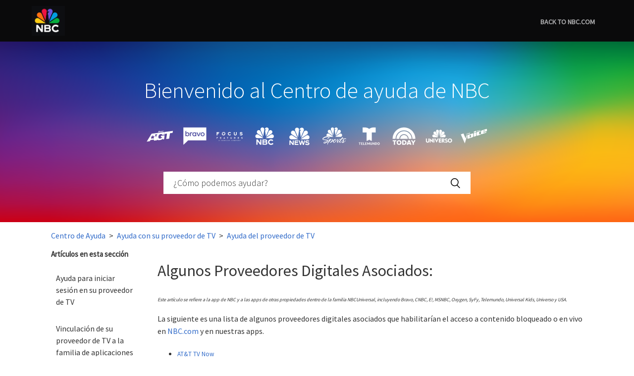

--- FILE ---
content_type: text/html; charset=utf-8
request_url: https://help.nbc.com/hc/es/articles/360043312373-Algunos-Proveedores-Digitales-Asociados
body_size: 7972
content:
<!DOCTYPE html>
<html dir="ltr" lang="es">
<head>
  <meta charset="utf-8" />
  <!-- v26823 -->


  <title>Algunos Proveedores Digitales Asociados: &ndash; Centro de Ayuda</title>

  <meta name="csrf-param" content="authenticity_token">
<meta name="csrf-token" content="">

  <meta name="description" content="Este artículo se refiere a la app de NBC y a las apps de otras propiedades dentro de la familia NBCUniversal, incluyendo Bravo, CNBC, E!,..." /><meta property="og:image" content="https://help.nbc.com/hc/theming_assets/01HZPHMFADSN1R42GRN42HXG5H" />
<meta property="og:type" content="website" />
<meta property="og:site_name" content="Centro de Ayuda" />
<meta property="og:title" content="Algunos Proveedores Digitales Asociados:" />
<meta property="og:description" content="Este artículo se refiere a la app de NBC y a las apps de otras propiedades dentro de la familia NBCUniversal, incluyendo Bravo, CNBC, E!, MSNBC, Oxygen, SyFy, Telemundo, Universal Kids, Universo y ..." />
<meta property="og:url" content="https://help.nbc.com/hc/es/articles/360043312373-Algunos-Proveedores-Digitales-Asociados" />
<link rel="canonical" href="https://help.nbc.com/hc/es/articles/360043312373-Algunos-Proveedores-Digitales-Asociados">
<link rel="alternate" hreflang="en-us" href="https://help.nbc.com/hc/en-us/articles/360043312373-Some-Digital-Provider-Partners">
<link rel="alternate" hreflang="es" href="https://help.nbc.com/hc/es/articles/360043312373-Algunos-Proveedores-Digitales-Asociados">
<link rel="alternate" hreflang="x-default" href="https://help.nbc.com/hc/en-us/articles/360043312373-Some-Digital-Provider-Partners">

  <link rel="stylesheet" href="//static.zdassets.com/hc/assets/application-f34d73e002337ab267a13449ad9d7955.css" media="all" id="stylesheet" />
    <!-- Entypo pictograms by Daniel Bruce — www.entypo.com -->
    <link rel="stylesheet" href="//static.zdassets.com/hc/assets/theming_v1_support-e05586b61178dcde2a13a3d323525a18.css" media="all" />
  <link rel="stylesheet" type="text/css" href="/hc/theming_assets/471004/193974/style.css?digest=35716946801175">

  <link rel="icon" type="image/x-icon" href="/hc/theming_assets/01HZPHMFDXVZEJ0P673YRJ7WHS">

    <script src="//static.zdassets.com/hc/assets/jquery-ed472032c65bb4295993684c673d706a.js"></script>
    

  <meta content="width=device-width, initial-scale=1.0, maximum-scale=1.0, user-scalable=0" name="viewport" />
<link rel="stylesheet" href="https://use.fontawesome.com/releases/v5.0.10/css/all.css" integrity="sha384-+d0P83n9kaQMCwj8F4RJB66tzIwOKmrdb46+porD/OvrJ+37WqIM7UoBtwHO6Nlg" crossorigin="anonymous">

<meta name="description" data-id="homepage" value="Browse the official NBC.com Help Center and get answers to FAQ, troubleshoot technical issues and learn more about accessing NBC content." />

<script>
 /**
  * Returns URL of image
  *
 **/

 var hc_url = window.location.origin || 'https://help.nbc.com';

 function getAssetURLById(id) {
   return window["assets" + id];
 }

 /**
  * sets the image url from assets id
  *
 **/
  function setIcon(id) {
   var icon = getAssetURLById(id);
    if ( icon != undefined ) {
     var blockIcon = $("."+ id + '-block-icon');
     var blockFontIcon = $("."+ id + '-block-font-icon');
     if ( icon.indexOf('fa-') > -1 ) {
       blockFontIcon.addClass('class');
       blockFontIcon.parent().removeClass('hide');
     } else {
       blockIcon.attr('src', icon);
       blockIcon.parent().removeClass('hide');
       blockIcon.removeClass('hide');
     }
   }
 }
</script>
<script src="/hc/theming_assets/01HZPHMCK7WAPAJ30Q8WEPJMNT"></script>
  <script type="text/javascript" src="/hc/theming_assets/471004/193974/script.js?digest=35716946801175"></script>
</head>
<body class="">
  
  
  

  <!-- OneTrust Cookies Consent Notice start for help.nbc.com -->
<script src=https://cdn.cookielaw.org/consent/ea571e64-7f5b-48d8-8d41-f96b1ddd4838/otSDKStub.js data-document-language="true" type="text/javascript" charset="UTF-8" data-domain-script="ea571e64-7f5b-48d8-8d41-f96b1ddd4838" integrity="sha384-YXwsxBnxb9i4yGP9vX2VY/VjwS8jOtA2iUBMva9A8+j/61v+cradbgrJaFaZ4x/5" crossorigin="anonymous"></script>
<script type="text/javascript">function OptanonWrapper() { }</script>
<!-- OneTrust Cookies Consent Notice end for help.nbc.com -->

<!-- OneTrust IAB US Privacy (USP) -->
<script src=https://cdn.cookielaw.org/opt-out/otCCPAiab.js type="text/javascript" charset="UTF-8" ccpa-opt-out-ids="USP" ccpa-opt-out-geo="US" ccpa-opt-out-lspa="false"></script>
<!-- OneTrust IAB US Privacy (USP) end -->
<header class="header-wrapper">
  <div class="header">
    <div class="logo">
      <a title="Inicio" href="/hc/es">
        <img src="/hc/theming_assets/01HZPHMFADSN1R42GRN42HXG5H" alt="NBC Help Center">
      </a>
    </div>
    <div class="nav-wrapper">
      <span class="icon-menu"></span>
      <nav class="user-nav" id="user-nav">
        
        <a href="https://www.nbc.com" title="NBC.com" class="back-to-nbc">
          <strong>Back to NBC.com</strong>
        </a>
        <a href="https://www.nbc.com" title="NBC.com" class="back-to-usa">
          <strong>Back to NBC.com</strong>
        </a>
        
        
      </nav>
    </div>
  </div>
</header>

<section class="section hero">
  <div class="hero-image">
    <div class="hero-title">
      Bienvenido al Centro de ayuda de NBC
    </div>
    <div class="hero-logos"></div>
    <div class="hero-inner">
      <form role="search" class="search search-full" data-search="" data-instant="true" autocomplete="off" action="/hc/es/search" accept-charset="UTF-8" method="get"><input type="hidden" name="utf8" value="&#x2713;" autocomplete="off" /><input type="search" name="query" id="query" placeholder="How can we help?" autocomplete="off" aria-label="How can we help?" /></form>
      <span id="search_placeholder_template" data-value="¿Cómo podemos ayudar?" style="display:none"></span>

      <script>
        var searchPlaceholder = $("span#search_placeholder_template").data('value');
        $('#query').attr('placeholder', searchPlaceholder);
      </script>
    </div>

    
  </div>
</section>

  <main role="main">
    <script type="application/ld+json">
  {
    "@context": "https://schema.org",
    "@type": "QAPage",
    "mainEntity": {
      "@type": "Question",
      "name": "Algunos Proveedores Digitales Asociados:",
      "answerCount": 1,
      "dateCreated": "2020-02-12 19:58:40 UTC",
      "author": {
        "@type": "Organization",
        "name": "NBC"
      },
      "acceptedAnswer": {
        "@type": "Answer",
        "text": "Este artículo se refiere a la app de NBC y a las apps de otras propiedades dentro de la familia NBCUniversal, incluyendo Bravo, CNBC, E!, MSNBC, Oxygen, SyFy, Telemundo, Universal Kids, Universo y USA.
La siguiente es una lista de algunos proveedores digitales asociados que habilitarían el acceso a contenido bloqueado o en vivo en NBC.com y en nuestras apps.


AT&amp;T TV Now
Fubo
Hulu Live
SlingTV (Consulte con Sling acerca de su ubicación)
YouTubeTV


 ",
        "dateCreated": "2020-02-12 19:58:40 UTC",
        "url": "https://help.nbc.com/hc/es/articles/360043312373-Algunos-Proveedores-Digitales-Asociados",
        "author": {
          "@type": "Organization",
          "name": "NBC"
        }
      }
    }
  }
</script>
<div class="container">
  <nav class="sub-nav">
    <ol class="breadcrumbs">
  
    <li title="Centro de Ayuda">
      
        <a href="/hc/es">Centro de Ayuda</a>
      
    </li>
  
    <li title="Ayuda con su proveedor de TV">
      
        <a href="/hc/es/categories/360003543534-Ayuda-con-su-proveedor-de-TV">Ayuda con su proveedor de TV</a>
      
    </li>
  
    <li title="Ayuda del proveedor de TV">
      
        <a href="/hc/es/sections/360008054034-Ayuda-del-proveedor-de-TV">Ayuda del proveedor de TV</a>
      
    </li>
  
</ol>

  </nav>

  <div class="article-container" id="article-container">
    
      <section class="article-sidebar">
        <section class="section-articles collapsible-sidebar">
          <h3 class="collapsible-sidebar-title sidenav-title">Artículos en esta sección</h3>
          <ul>
            
              <li>
                <a href="/hc/es/articles/360034015313-Ayuda-para-iniciar-sesi%C3%B3n-en-su-proveedor-de-TV" class="sidenav-item ">Ayuda para iniciar sesión en su proveedor de TV</a>
              </li>
            
              <li>
                <a href="/hc/es/articles/360016954293-Vinculaci%C3%B3n-de-su-proveedor-de-TV-a-la-familia-de-aplicaciones-NBC-y-NBCU" class="sidenav-item ">Vinculación de su proveedor de TV a la familia de aplicaciones NBC y NBCU</a>
              </li>
            
              <li>
                <a href="/hc/es/articles/360033854593-Proveedor-de-TV-vs-Proveedor-de-Internet" class="sidenav-item ">Proveedor de TV vs Proveedor de Internet</a>
              </li>
            
              <li>
                <a href="/hc/es/articles/360025445694--Est%C3%A1s-viendo-NBC-a-trav%C3%A9s-de-antena-por-aire-OTA-Tienes-un-problema" class="sidenav-item ">¿Estás viendo NBC a través de antena por aire (OTA)? ¿Tienes un problema?</a>
              </li>
            
              <li>
                <a href="/hc/es/articles/360043312373-Algunos-Proveedores-Digitales-Asociados" class="sidenav-item current-article">Algunos Proveedores Digitales Asociados:</a>
              </li>
            
              <li>
                <a href="/hc/es/articles/360035067873--Ha-iniciado-sesi%C3%B3n-autom%C3%A1ticamente-en-su-proveedor-de-TV-y-no-sabe-por-qu%C3%A9" class="sidenav-item ">¿Ha iniciado sesión automáticamente en su proveedor de TV y no sabe por qué?</a>
              </li>
            
          </ul>
          
        </section>
      </section>
    
    <article class="article">
      <header class="article-header follow_nowrap">
        <h1 title="Algunos Proveedores Digitales Asociados:" class="article-title">
          Algunos Proveedores Digitales Asociados:
          
        </h1>

        <div class="author-wrapper">
          
        </div>
      </header>

      <section class="article-info">
        <div class="article-content article-content-margin">
          <div class="article-body"><p><span class="wysiwyg-font-size-small"><em data-stringify-type="italic">Este artículo se refiere a la app de NBC y a las apps de otras propiedades dentro de la familia NBCUniversal, incluyendo Bravo, CNBC, E!, MSNBC, Oxygen, SyFy, Telemundo, Universal Kids, Universo y USA.</em></span></p>
<p>La siguiente es una lista de algunos proveedores digitales asociados que habilitarían el acceso a contenido bloqueado o en vivo en&nbsp;<a class="c-link" href="http://nbc.com/" target="_blank" rel="noopener noreferrer" data-sk="tooltip_parent" aria-describedby="sk-tooltip-3719">NBC.com</a>&nbsp;y en nuestras apps.</p>
<div class="article-body">
<ul>
<li><span class="wysiwyg-font-size-medium"><a href="https://www.atttvnow.com/" target="_self">AT&amp;T TV Now</a></span></li>
<li><span class="wysiwyg-font-size-medium"><a href="https://www.fubo.tv/" target="_self">Fubo</a></span></li>
<li><span class="wysiwyg-font-size-medium"><a href="https://www.hulu.com/live-tv" target="_self">Hulu Live</a></span></li>
<li><span class="wysiwyg-font-size-medium"><a href="https://www.sling.com/" target="_self">SlingTV</a>&nbsp;(<a href="https://help.sling.com/en/support/solutions/articles/46000000423-what-happened-to-nbc-video-on-demand-" target="_self">Consulte con Sling acerca de su ubicación</a>)</span></li>
<li><span class="wysiwyg-font-size-medium"><a href="https://tv.youtube.com/welcome/?utm_source=pm&amp;utm_medium=gs&amp;utm_campaign=1006175" target="_self">YouTubeTV</a></span></li>
</ul>
</div>
<div class="article-attachments">&nbsp;</div></div>

          <div class="article-attachments">
            <ul class="attachments">
              
            </ul>
            <!-- Tickets Form -->
        
          <section class="tickets-container">
            <h4>¿Tienes más preguntas?</h4>
            <a href="/hc/es/requests/new?ticket_form_id=360001366074">presentar una solicitud</a>
          </section>
        
          </div>
        </div>
      </section>

      <footer>
        <div class="article-footer">
          
          
          
        </div>

        <div class="article-return-to-top">
          <a href="#article-container">
            Regresar al inicio
            <span class="icon-arrow-up"></span>
          </a>
        </div>
      </footer>

      <section class="article-relatives">
        <div data-recent-articles></div>
        
  <section class="related-articles">
    
      <h3 class="related-articles-title">Artículos relacionados</h3>
    
    <ul>
      
        <li>
          <a href="/hc/es/related/click?data=[base64]" rel="nofollow">Proveedor de TV vs Proveedor de Internet</a>
        </li>
      
        <li>
          <a href="/hc/es/related/click?data=[base64]%3D--edd329ef8c6fc2332e2e1d48e5e4758feddcc6c2" rel="nofollow">Vinculación de su proveedor de TV a la familia de aplicaciones NBC y NBCU</a>
        </li>
      
        <li>
          <a href="/hc/es/related/click?data=[base64]%3D%3D--8127ade38f15cfe6fa8ddf0798af0021ea208c4a" rel="nofollow">¿Puedo pagar NBC Live si no tengo una suscripción a TV?</a>
        </li>
      
        <li>
          <a href="/hc/es/related/click?data=[base64]" rel="nofollow">Ayuda para iniciar sesión en su proveedor de TV</a>
        </li>
      
        <li>
          <a href="/hc/es/related/click?data=[base64]%3D--1e25083182a8a4e8f358712279286eec8c235a35" rel="nofollow">¿Cómo funcionan los créditos NBC?</a>
        </li>
      
    </ul>
  </section>


      </section>

      
    </article>
  </div>
</div>

  </main>

  <footer class="footer">

  
    <div class="footer-nav-links container">
      <div class="footer-links">
        <h3>NBC QUICK LINKS</h3>
        <ul>
          <li>
            <a href="https://www.nbc.com/apps" title="NBC App">
              NBC App
              <i class="fas fa-angle-double-right"></i>
            </a>
          </li>
          <li>
            <a href="https://www.nbc.com/exclusives/pages/casting" title="Casting">
              Casting
              <i class="fas fa-angle-double-right"></i>
            </a>
          </li>
          <li>
            <a href="https://www.nbc.com/global/pages/tv-ratings" title="Parental Guide & TV Ratings">
              Parental Guidelines and TV Ratings
              <i class="fas fa-angle-double-right"></i>
            </a>
          </li>
          <li>
            <a href="https://www.nbc.com/tickets/pages/tickets-and-nbc-studio-tour" title="Tickets and NBC Studio Tour">
              Tickets and NBC Studio Tour
              <i class="fas fa-angle-double-right"></i>
            </a>
          </li>
        </ul>
      </div>
      <div class="footer-links">
        <h3>RESOURCES</h3>
        <ul>
          <li>
            <a href="http://www.nbcuni.com/" title="Corporate Info">
              Corporate Info
              <i class="fas fa-angle-double-right"></i>
            </a>
          </li>
          <li>
            <a href="https://www.nbcuniversal.com/privacy/cookies#accordionheader2" title="Ad Choices">
              Ad Choices
              <i class="fas fa-angle-double-right"></i>
            </a>
          </li>
          <li>
            <a href="http://www.nbcunicareers.com/" title="Jobs">
              Jobs
              <i class="fas fa-angle-double-right"></i>
            </a>
          </li>
          <li>
            <a href="https://www.nbc.com/advertise" title="Advertise">
              Advertise
              <i class="fas fa-angle-double-right"></i>
            </a>
          </li>
          <li>
            <a href=" https://www.nbcinsiders.com/" title="Viewer Panel">
              Viewer Panel
              <i class="fas fa-angle-double-right"></i>
            </a>
          </li>
  
        </ul>
      </div>
    </div>
  

  <div class="footer-inner container">
    <div class="copyright copyright-wrapper">
      <p>
        Copyright &copy; <span id="year"></span> <a title="Inicio" href="/hc/es">Centro de Ayuda</a>, Inc.
      </p>

      
        <ul class="info-links">
          <li class="first-child">
            <a href="https://www.nbcuniversal.com/terms" title="Terms">
              Terms of Service
            </a>
          </li>
          <li>
            <a href="https://www.nbcuniversalprivacy.com/privacy-policies/privacy-latinamerica?intake=NBC_Entertainment" title="Nuevo Politica de Privacidad">Nuevo Politica de Privacidad</a>
          </li>
          <li>
            <img src=/hc/theming_assets/01J56QGMDBGRTWFAQBGRXQSJ35 />
            <button id="ot-sdk-btn" class="ot-sdk-show-settings">
            	No venda mi información personal
            </button>
          </li>
          <li>
            <a href="https://www.nbcuniversal.com/privacy-policy/aviso-de-california?intake=NBC_Entertainment" title="Aviso de California">Aviso de California</a>
          </li>
          <li>
            <a href="https://www.nbc.com/general/pages/vppa" title="Video Viewing Policy">
              Video Viewing Policy
            </a>
          </li>
           <li>
            <a href="https://www.nbc.com/closed-captioning" title="Closed Captioning">
              Closed Captioning
            </a>
          </li>
           <li class="last-child">
            <a href="https://www.nbc.com/general/pages/accessibility" title="Accessibility">
              Accessibility
            </a>
          </li>
        </ul>
      
    </div>

    <div class="footer-bottom">
      
        <div class="footer-language-selector">
          <div class="dropdown language-selector" aria-haspopup="true">
            <a class="dropdown-toggle">
              Español
            </a>
            <span class="dropdown-menu dropdown-menu-end" role="menu">
              
                <a href="/hc/change_language/en-us?return_to=%2Fhc%2Fen-us%2Farticles%2F360043312373-Some-Digital-Provider-Partners" dir="ltr" rel="nofollow" role="menuitem">
                  English (US)
                </a>
              
            </span>
          </div>
        </div>
      

      <div class="social-share-wrapper">
        <ul class="share">
          
          
          
          
          
          
          
          
        </ul>
      </div>
    </div>
  </div>
</footer>

<script>
  var newDate = new Date();
  var year = newDate.getFullYear();
  $('#year').html(year);
</script>
<script src="/hc/theming_assets/01HZPHMENG5GXHT8YZBJDCGWKH"></script>



  <!-- / -->

  
  <script src="//static.zdassets.com/hc/assets/es.e5347e6882159d583412.js"></script>
  <script src="https://nbcdigital.zendesk.com/auth/v2/host/without_iframe.js" data-brand-id="193974" data-return-to="https://help.nbc.com/hc/es/articles/360043312373-Algunos-Proveedores-Digitales-Asociados" data-theme="hc" data-locale="es" data-auth-origin="193974,true,true"></script>

  <script type="text/javascript">
  /*

    Greetings sourcecode lurker!

    This is for internal Zendesk and legacy usage,
    we don't support or guarantee any of these values
    so please don't build stuff on top of them.

  */

  HelpCenter = {};
  HelpCenter.account = {"subdomain":"nbcdigital","environment":"production","name":"NBC"};
  HelpCenter.user = {"identifier":"da39a3ee5e6b4b0d3255bfef95601890afd80709","email":null,"name":"","role":"anonymous","avatar_url":"https://assets.zendesk.com/hc/assets/default_avatar.png","is_admin":false,"organizations":[],"groups":[]};
  HelpCenter.internal = {"asset_url":"//static.zdassets.com/hc/assets/","web_widget_asset_composer_url":"https://static.zdassets.com/ekr/snippet.js","current_session":{"locale":"es","csrf_token":null,"shared_csrf_token":null},"usage_tracking":{"event":"article_viewed","data":"[base64]","url":"https://help.nbc.com/hc/activity"},"current_record_id":"360043312373","current_record_url":"/hc/es/articles/360043312373-Algunos-Proveedores-Digitales-Asociados","current_record_title":"Algunos Proveedores Digitales Asociados:","current_text_direction":"ltr","current_brand_id":193974,"current_brand_name":"NBC - External","current_brand_url":"https://nbcdigital.zendesk.com","current_brand_active":true,"current_path":"/hc/es/articles/360043312373-Algunos-Proveedores-Digitales-Asociados","show_autocomplete_breadcrumbs":true,"user_info_changing_enabled":false,"has_user_profiles_enabled":false,"has_end_user_attachments":true,"user_aliases_enabled":false,"has_anonymous_kb_voting":true,"has_multi_language_help_center":true,"show_at_mentions":false,"embeddables_config":{"embeddables_web_widget":false,"embeddables_help_center_auth_enabled":false,"embeddables_connect_ipms":false},"answer_bot_subdomain":"static","gather_plan_state":"subscribed","has_article_verification":true,"has_gather":true,"has_ckeditor":false,"has_community_enabled":false,"has_community_badges":true,"has_community_post_content_tagging":false,"has_gather_content_tags":true,"has_guide_content_tags":true,"has_user_segments":true,"has_answer_bot_web_form_enabled":true,"has_garden_modals":false,"theming_cookie_key":"hc-da39a3ee5e6b4b0d3255bfef95601890afd80709-2-preview","is_preview":false,"has_search_settings_in_plan":true,"theming_api_version":1,"theming_settings":{"brand_color":"rgba(248, 248, 248, 1)","brand_text_color":"rgba(49, 107, 201, 1)","text_color":"#333333","link_color":"rgba(49, 107, 201, 1)","background_color":"#FFFFFF","heading_font":"'Source Sans Pro', Helvetica, Arial, sans-serif","text_font":"'Source Sans Pro', Helvetica, Arial, sans-serif","logo":"/hc/theming_assets/01HZPHMFADSN1R42GRN42HXG5H","favicon":"/hc/theming_assets/01HZPHMFDXVZEJ0P673YRJ7WHS","header_banner_image":"/hc/theming_assets/01HZPHMFMF23EPZ7VZ66PA0E7F","header_logos_image":"/hc/theming_assets/01K7T6NNWQ775GQ7TK8C3FRVKB","mobile_header_logos_image":"/hc/theming_assets/01K7T6P3W08YHXFPR9A6M792Q8","header_welcome_message_title":"dc.welcome_header","homepage_background_image":"/hc/theming_assets/01HZPHMG5Q87N0XV6QN0ENNDDS","homepage_background_color":"rgb(50, 38, 65)","mobile_background_image":"/hc/theming_assets/01HZPHMGEZYD568RY0S94P3AP2","error_image":"/hc/theming_assets/01HZPHMGY6DJM34R003TRK718S","minimal_header":"989px","header_background_color":"rgba(10, 10, 11, 1)","header_text_color":"rgba(174, 174, 176, 1)","minimal_footer":"hide","footer_background_color":"rgba(18, 19, 24, 1)","footer_text_color":"rgba(174, 174, 176, 1)","welcome_message_visibility":"hide","welcome_message_title":"dc.title","welcome_message_title_dc":"dc.title","welcome_message_link_text":"","welcome_message_link_text_dc":"NONE","welcome_message_link_url":"#","search_placeholder_text":"dc.title","search_placeholder_text_dc":"dc.title","homepage_block_color":"rgba(255, 255, 255, 1)","category_block_visibility":"hide","custom_block_visibility":"hide","ticket_request_button":"show","ticket_request_form_id":"360001366074","first_block_visibility":"show","first_block_icon":"/hc/theming_assets/01HZPHMHB0FA3FY19KDEE5AHPB","first_block_font_icon":"NONE","first_block_title":"dc.title","first_block_title_dc":"dc.title","first_block_url":"/hc/en-us/categories/360001190653-Watching-NBC","first_block_category_id":"360001190653","first_block_description":"dc.title","first_block_description_dc":"dc.title","second_block_visibility":"show","second_block_icon":"/hc/theming_assets/01HZPHMHRDJ2DE3663QZ2CV08S","second_block_font_icon":"NONE","second_block_title":"dc.title","second_block_title_dc":"dc.title","second_block_url":"/hc/en-us/categories/360001388373-Troubleshooting","second_block_category_id":"360001388373","second_block_description":"dc.title","second_block_description_dc":"dc.title","third_block_visibility":"show","third_block_icon":"/hc/theming_assets/01HZPHMJ59476TFVNC44VHZM04","third_block_font_icon":"NONE","third_block_title":"dc.title","third_block_title_dc":"dc.title","third_block_url":"/hc/en-us/categories/360001382914-Get-More-NBC","third_block_category_id":"360001382914","third_block_description":"dc.title","third_block_description_dc":"dc.title","comment_block_visibility":"hide","sidebar_block_visibility":"show","meta_block_visibility":"hide","article_share_block_visibility":"hide","google_plus_link":"#","twitter_link":"#","facebook_link":"#","youtube_link":"#","linkedin_link":"#","pinterest_link":"#","instagram_link":"#","email":"#","homepage_meta_desc":"Browse the official NBC.com Help Center and get answers to FAQ, troubleshoot technical issues and learn more about accessing NBC content.","mparticle_tracking_status":"true","mparticle_page_tracking":"false","mparticle_event_tracking":"true","mparticle_app_key":"69dedba1e9714049b35bde9e2f9bf059","mparticle_app_keys":"/hc/theming_assets/01HZPHMJ92PXM6D1W6HAFRT8B7"},"has_pci_credit_card_custom_field":true,"help_center_restricted":false,"is_assuming_someone_else":false,"flash_messages":[],"user_photo_editing_enabled":true,"user_preferred_locale":"en-us","base_locale":"es","login_url":"/hc/es/signin?return_to=https%3A%2F%2Fhelp.nbc.com%2Fhc%2Fes%2Farticles%2F360043312373-Algunos-Proveedores-Digitales-Asociados","has_alternate_templates":true,"has_custom_statuses_enabled":false,"has_hc_generative_answers_setting_enabled":true,"has_generative_search_with_zgpt_enabled":false,"has_suggested_initial_questions_enabled":false,"has_guide_service_catalog":true,"has_service_catalog_search_poc":false,"has_service_catalog_itam":false,"has_csat_reverse_2_scale_in_mobile":false,"has_knowledge_navigation":false,"has_unified_navigation":false,"has_csat_bet365_branding":false,"version":"v26823","dev_mode":false};
</script>

  
  <script src="//static.zdassets.com/hc/assets/moment-3b62525bdab669b7b17d1a9d8b5d46b4.js"></script>
  <script src="//static.zdassets.com/hc/assets/hc_enduser-2a5c7d395cc5df83aeb04ab184a4dcef.js"></script>
  
  
</body>
</html>

--- FILE ---
content_type: text/css; charset=utf-8
request_url: https://help.nbc.com/hc/theming_assets/471004/193974/style.css?digest=35716946801175
body_size: 21428
content:
@charset "UTF-8";
/***** Base *****/

@import url('https://fonts.googleapis.com/css2?family=Source+Sans+Pro:wght@300;400&display=swap');

* {
  -webkit-box-sizing: border-box;
  box-sizing: border-box;
}

body {
  background-color: #FFFFFF;
  color: #333333;
  font-family: 'Source Sans Pro', Helvetica, Arial, sans-serif;
  font-size: 16px;
  font-weight: 400;
  line-height: 1.5;
  -webkit-font-smoothing: antialiased;
  -moz-font-smoothing: grayscale;
}

@media (min-width: 1024px) {
  body > main {min-height: 65vh;}
}

h1, h2, h3, h4, h5, h6 {
  font-family: 'Source Sans Pro', Helvetica, Arial, sans-serif;
  font-weight: 400;
  margin-top: 0;
}

h1 {font-size: 32px;}
h2 {font-size: 22px;}

h3 {
  font-size: 18px;
  font-weight: 600;
}

h4 {font-size: 16px;}

a {
  color: rgba(49, 107, 201, 1);
  text-decoration: none;
}

a:hover, a:active, a:focus {text-decoration: underline;}
input, textarea {
  color: #333333;
  font-size: 14px;
}

input {
  font-weight: 300;
  max-width: 100%;
  -webkit-box-sizing: border-box;
  box-sizing: border-box;
  outline: none;
  -webkit-transition: border .12s ease-in-out;
  transition: border .12s ease-in-out;
}

input[disabled] {background-color: #ddd;}
input:focus {border: 1px solid rgba(248, 248, 248, 1);}

select {
  -webkit-appearance: none;
  -moz-appearance: none;
  background: url(/hc/theming_assets/01HZPHMDSQGKQF58PW6CZFZRPD) no-repeat #fff;
  background-position: right 10px center;
  border: 1px solid #ddd;
  border-radius: 4px;
  padding: 8px 30px 8px 10px;
  outline: none;
  width: 100%;
  -webkit-border-radius: 4px;
  -moz-border-radius: 4px;
  -ms-border-radius: 4px;
  -o-border-radius: 4px;
}

select::-ms-expand {display: none;}
select:focus {border: 1px solid rgba(248, 248, 248, 1);}

textarea {
  border: 1px solid #ddd;
  border-radius: 2px;
  resize: vertical;
  width: 100%;
  outline: none;
  padding: 10px;
  -webkit-border-radius: 2px;
  -moz-border-radius: 2px;
  -ms-border-radius: 2px;
  -o-border-radius: 2px;
}

img, iframe {max-width: 100%;}
textarea:focus {border: 1px solid rgba(248, 248, 248, 1);}

.container {
  max-width: 1160px;
  margin: 0 auto;
  padding: 0 5%;
}

@media (min-width: 1160px) {
  .container {
    padding: 0;
    width: 90%;
  }
}

.container-divider {
  border-top: 1px solid #ddd;
  margin-bottom: 20px;
}

ul {
  list-style: none;
  margin: 0;
  padding: 0;
}

.error-page {
  margin: 0 auto;
  padding: 0 5%;
  text-align: center;
  margin-top: 40px;
}

.error-page .category-blocks-wrapper {
  clear: both;
  border-top: 1px dashed #cccccc;
  margin-top: 2%;
}

.blocks-item-description {
  display: block;
}

@media (min-width: 1160px) {
  .error-page {
    padding: 0;
    width: 90%;
  }
}

.two-blocks {
  display: inline-block;
  width: 100%;
}

.left-aligned {
  float: left;
  margin-right: 2%;
}

.right-aligned {
  float: right;
}

.hide {display: none;}
.error-page > img {margin-bottom: 20px;}
.dropdown-toggle::after {color: inherit;}

/***** Buttons *****/

.button, [role="button"], .recent-activity-controls>a {
  border: 1px solid #ebebeb;
  border-radius: 4px;
  color: #ebebeb;
  cursor: pointer;
  display: inline-block;
  font-size: 14px;
  font-weight: 500;
  line-height: 2.34;
  margin: 0;
  padding: 0 20px;
  text-align: center;
  -webkit-transition: background-color .12s ease-in-out, border-color .12s ease-in-out, color .15s ease-in-out;
  transition: background-color .12s ease-in-out, border-color .12s ease-in-out, color .15s ease-in-out;
  -webkit-user-select: none;
  -moz-user-select: none;
  -ms-user-select: none;
  user-select: none;
  white-space: nowrap;
  -webkit-touch-callout: none;
  -webkit-border-radius: 4px;
  -moz-border-radius: 4px;
  -ms-border-radius: 4px;
  -o-border-radius: 4px;
}

@media (min-width: 768px) {
  .recent-activity-controls > a, .button, [role="button"] {width: auto;}
}

.button::after, [role="button"]::after {color: #ebebeb;}
.button:hover::after, [role="button"]:hover::after {color: rgba(49, 107, 201, 1);}

.recent-activity-controls > a:hover, .button:hover, .button:active,
.button:focus, .button[aria-selected="true"], [role="button"]:hover,
[role="button"]:active, [role="button"]:focus, [role="button"][aria-selected="true"] {
  background-color: #ebebeb;
  color: rgba(49, 107, 201, 1);
  text-decoration: none;
}

.button[aria-selected="true"]:hover, .button[aria-selected="true"]:focus,
.button[aria-selected="true"]:active, [role="button"][aria-selected="true"]:hover,
[role="button"][aria-selected="true"]:focus, [role="button"][aria-selected="true"]:active {
  background-color: #c5c5c5;
  border-color: #c5c5c5;
}

.button[data-disabled], [role="button"][data-disabled] {cursor: default;}
.button-large, input[type="submit"] {
  background-color: #ebebeb;
  border: 0;
  border-radius: 4px;
  color: rgba(49, 107, 201, 1);
  font-size: 14px;
  font-weight: 500;
  line-height: 2.72;
  min-width: 190px;
  padding: 0 1.9286em;
  -webkit-border-radius: 4px;
  -moz-border-radius: 4px;
  -ms-border-radius: 4px;
  -o-border-radius: 4px;
}

@media (min-width: 768px) {
  .button-large, input[type="submit"] {width: auto;}
}

.button-large:hover, .button-large:active,
.button-large:focus, input[type="submit"]:hover,
input[type="submit"]:active, input[type="submit"]:focus {
  background-color: #c5c5c5;
}

.button-large[disabled], input[type="submit"][disabled] {background-color: #ddd;}
.button-secondary {
  color: #333333;
  border: 1px solid #ddd;
  background-color: transparent;
}

.button-secondary:hover, .button-secondary:focus, .button-secondary:active {
  color: #333333;
  border: 1px solid #ddd;
  background-color: #f7f7f7;
}

/***** Tables *****/

.table {
  width: 100%;
  table-layout: fixed;
}

@media (min-width: 768px) {
  .table {table-layout: auto;}
}

.table th, .table th a {
  color: #333333;
  font-size: 13px;
  text-align: left;
}

[dir="rtl"] .table th, [dir="rtl"] .table th a {text-align: right;}
.table tr {
  border-bottom: 1px solid #ddd;
  display: -webkit-box;
  display: -ms-flexbox;
  display: flex;
  padding: 20px 0;
  -webkit-box-align: center;
  -ms-flex-align: center;
  align-items: center;
  -webkit-box-pack: justify;
  -ms-flex-pack: justify;
  justify-content: space-between;
}

@media (min-width: 768px) {
  .table tr {display: table-row;}
}

.table td {display: block;}

@media (min-width: 768px) {
  .table td {display: table-cell;}
}

@media (min-width: 1024px) {
  .table td, .table th {padding: 20px 30px;}
}

@media (min-width: 768px) {
  .table td, .table th {
    padding: 10px 20px;
    height: 60px;
  }
}

/***** Forms *****/

.form {
  border: solid 1px #ddd;
  border-radius: 4px;
  /* max-width: 650px; */
  padding: 20px 25px;
  -webkit-border-radius: 4px;
  -moz-border-radius: 4px;
  -ms-border-radius: 4px;
  -o-border-radius: 4px;
}

.form-field ~ .form-field {margin-top: 25px;}
.form-field label {
  display: block;
  margin-bottom: 5px;
}

.form-field input {
  border: 1px solid #ddd;
  border-radius: 4px;
  padding: 10px;
  width: 100%;
  -webkit-border-radius: 4px;
  -moz-border-radius: 4px;
  -ms-border-radius: 4px;
  -o-border-radius: 4px;
}

.form-field input:focus {border: 1px solid rgba(248, 248, 248, 1);}
.form-field input[type="text"] {
  border: 1px solid #ddd;
  border-radius: 4px;
  -webkit-border-radius: 4px;
  -moz-border-radius: 4px;
  -ms-border-radius: 4px;
  -o-border-radius: 4px;
}

.form-field input[type="checkbox"] {width: auto;}
.form-field input[type="text"]:focus {border: 1px solid rgba(248, 248, 248, 1);}

.form-field .nesty-input {
  border-radius: 4px;
  height: 40px;
  line-height: 40px;
  outline: none;
  vertical-align: middle;
  -webkit-border-radius: 4px;
  -moz-border-radius: 4px;
  -ms-border-radius: 4px;
  -o-border-radius: 4px;
}

.form-field .nesty-input:focus {
  border: 1px solid rgba(248, 248, 248, 1);
  text-decoration: none;
}

.form-field textarea {vertical-align: middle;}
.form-field input[type="checkbox"] + label {margin: 0 0 0 10px;}

.form-field.required > label::after {
  content: "*";
  color: #f00;
  margin-left: 2px;
}

.form-field p {
  font-size: 12px;
  margin: 5px 0;
}

[data-loading="true"] input, [data-loading="true"] textarea {
  background: transparent url("/hc/assets/loader.gif") 99% 50% no-repeat;
  background-size: 16px 16px;
}

.form footer {padding-top: 30px;}
.form footer a {
  color: #333333;
  cursor: pointer;
  margin-right: 15px;
}

.form .suggestion-list {font-size: 13px;}
.form .suggestion-list label {
  border-bottom: 1px solid #ddd;
  display: block;
  padding: 5px 10px;
}

.form .suggestion-list {padding: 5px 0;}
.form .suggestion-list li {padding: 5px 10px 5px;}
.form .suggestion-list li a:visited {color: #1d3f77;}

.form .searchbox {
  border: solid 1px #ddd;
  margin-top: 30px;
}

/***** Header *****/

.header-wrapper {background-color: rgba(10, 10, 11, 1);}
.header {
  max-width: 1160px;
  margin: 0 auto;
  padding: 0 5%;
  position: relative;
  -webkit-box-align: center;
  -ms-flex-align: center;
  align-items: center;
  display: -webkit-box;
  display: -ms-flexbox;
  display: flex;
  height: 84px;
  -webkit-box-pack: justify;
  -ms-flex-pack: justify;
  justify-content: space-between;
}

@media (min-width: 1160px) {
  .header {
    padding: 0;
    width: 90%;
  }
}

.logo img {
  max-height: 60px;
  vertical-align: middle;
}

.user-nav {
  display: inline-block;
  position: absolute;
  vertical-align: middle;
  white-space: nowrap;
}

.user-nav[aria-expanded="true"] {
  background-color: #fff;
  -webkit-box-shadow: 0 0 4px 0 rgba(0, 0, 0, 0.15), 0 4px 10px 0 rgba(0, 0, 0, 0.1);
  box-shadow: 0 0 4px 0 rgba(0, 0, 0, 0.15), 0 4px 10px 0 rgba(0, 0, 0, 0.1);
  border: solid 1px #ddd;
  right: 0;
  left: 0;
  top: 84px;
  z-index: 1;
}

.user-nav[aria-expanded="true"]>a {
  display: block;
  margin: 20px;
}

a.back-to-nbc {
  display: none;
}

body.usanetwork .user-nav[aria-expanded="true"]>a.back-to-usa,
body.usa .user-nav[aria-expanded="true"]>a.back-to-usa {
  display: block;
}
body.usanetwork .user-nav[aria-expanded="true"]>a.back-to-nbc,
body.usa .user-nav[aria-expanded="true"]>a.back-to-nbc {
  display: none;
}

body.nbc .user-nav[aria-expanded="true"]>a.back-to-usa,
body.nbc .user-nav[aria-expanded="true"]>a.back-to-usa {
  display: none;
}
body.nbc .user-nav[aria-expanded="true"]>a.back-to-nbc,
body.nbc .user-nav[aria-expanded="true"]>a.back-to-nbc {
  display: block;
}

.nav-wrapper a {
  border: 0;
  color: rgba(174, 174, 176, 1);
  display: none;
  font-size: 14px;
  font-weight: 500;
  padding: 0 15px 0 0;
  width: auto;
  text-transform: uppercase;
}

.nav-wrapper a.back-to-usa {
  display: none;
}

[dir="rtl"] .nav-wrapper a {padding: 0 0 0 20px;}
.nav-wrapper a:hover, .nav-wrapper a:focus, .nav-wrapper a:active {
  background-color: transparent;
  color: rgba(174, 174, 176, 1);
  text-decoration: underline;
}

.nav-wrapper a.login {
  display: inline-block;
  vertical-align: bottom;
  line-height: inherit;
}

.nav-wrapper .icon-menu {
  display: inline-block;
  color: rgba(174, 174, 176, 1);
  margin-right: 10px;
}

.nav-wrapper {text-align: right;}

@media (min-width: 989px) {
  .user-nav {position: relative;}
  .nav-wrapper a {display: inline-block;}
  .nav-wrapper .icon-menu {display: none;}
  .nav-wrapper .user-nav a.back-to-nbc{display: inline-block;}
}

/***** User info in header *****/

.user-info {
  display: inline-block;
  vertical-align: middle;
}

.user-info .dropdown-toggle::after {display: none;}

@media (min-width: 768px) {
  .user-info .dropdown-toggle::after {display: inline-block;}

  a.back-to-nbc {
    display: none;
  }

  body.usanetwork .nav-wrapper a.back-to-usa,
  body.usa .nav-wrapper a.back-to-usa {
    display: inline-block;
  }
  body.usanetwork .nav-wrapper a.back-to-nbc,
  body.usa .nav-wrapper a.back-to-nbc {
    display: none;
  }

  body.nbc .nav-wrapper a.back-to-usa,
  body.nbc .nav-wrapper a.back-to-usa {
    display: none;
  }
  body.nbc .nav-wrapper a.back-to-nbc,
  body.nbc .nav-wrapper a.back-to-nbc {
    display: inline-block;
  }
}

.user-info > [role="button"] {
  border: 0;
  color: rgba(174, 174, 176, 1);
  min-width: 0;
  padding: 0;
  white-space: nowrap;
  vertical-align: baseline;
  font-weight: 500;
  line-height: 1;
}

.user-info > [role="button"]:hover, .user-info > [role="button"]:hover:after {
  color: rgba(174, 174, 176, 1);
  background-color: transparent;
}

.user-info > [role="button"]::after {
  color: rgba(174, 174, 176, 1);
  vertical-align: sub;
}

[dir="rtl"] .user-info > [role="button"]::after {padding-right: 0;}
#user #user-name {
  display: none;
  font-size: 14px;
}

@media (min-width: 768px) {
  #user #user-name {display: inline-block;}
}

/***** User avatar *****/

.user-avatar {
  height: 25px;
  width: 25px;
  border-radius: 50%;
  display: inline-block;
  vertical-align: middle;
  -webkit-border-radius: 50%;
  -moz-border-radius: 50%;
  -ms-border-radius: 50%;
  -o-border-radius: 50%;
}

.avatar {
  display: inline-block;
  position: relative;
}

.avatar img {
  height: 40px;
  width: 40px;
}

.avatar .icon-agent::before {
  background-color: #78a300;
  border: 2px solid #fff;
  border-radius: 50%;
  bottom: -4px;
  color: #fff;
  content: "\1F464";
  font-size: 14px;
  height: 14px;
  line-height: 14px;
  position: absolute;
  right: -2px;
  text-align: center;
  width: 14px;
  -webkit-border-radius: 50%;
  -moz-border-radius: 50%;
  -ms-border-radius: 50%;
  -o-border-radius: 50%;
}

/***** Breadcrumbs *****/

.breadcrumbs {
  margin: 0 0 15px 0;
  padding: 0;
}

@media (min-width: 768px) {
  .breadcrumbs {margin: 0;}
}

.breadcrumbs li {
  display: inline;
  max-width: 450px;
  overflow: hidden;
  text-overflow: ellipsis;
}

.breadcrumbs li + li::before {
  content: ">";
  margin: 0 4px;
}

.breadcrumbs li a:visited {color: rgba(49, 107, 201, 1);}

/***** Search field *****/

.search {
  position: relative;
  max-width: 620px;
  margin: 0 auto;
}
.search input[type="search"] {
  border: 1px solid #ddd;
  border-radius: 30px;
  -webkit-box-sizing: border-box;
  box-sizing: border-box;
  color: #999;
  height: 40px;
  padding-left: 40px;
  padding-right: 20px;
  -webkit-appearance: none;
  width: 100%;
  -webkit-border-radius: 30px;
  -moz-border-radius: 30px;
  -ms-border-radius: 30px;
  -o-border-radius: 30px;
}

[dir="rtl"] .search input[type="search"] {
  padding-right: 20px;
  padding-left: 60px;
}

.search input[type="search"]:focus {outline: -webkit-focus-ring-color auto 5px;}
.search::before {
  position: relative;
  top: 50%;
  -webkit-transform: translateY(-50%);
  transform: translateY(-50%);
  background-color: #fff;
  color: #000000;
  content: "\1F50D";
  font-size: 18px;
  position: absolute;
  left: 15px;
}

.search-full:before {
  background-color: transparent;
  font-size: 20px;
  left: inherit;
  right: 20px;
}

[dir="rtl"] .search::before {
  right: auto;
  left: 15px;
}

.search-full input[type="search"] {
  border: 0 solid #e6e6e6;
  border-radius: 0;
  color: #333;
  font-size: 18px;
  height: 45px;
  padding: 10px 60px 10px 20px;
  width: 100%;
  -webkit-border-radius: 0;
  -moz-border-radius: 0;
  -ms-border-radius: 0;
  -o-border-radius: 0;
}

.search-full input[type="search"]:-moz-placeholder {
  color: #333;
  vertical-align: middle;
}

.search-full input[type="search"]::-moz-placeholder {
  color: #333;
  vertical-align: middle;
}

.search-full input[type="search"]:-ms-input-placeholder {
  color: #333;
  vertical-align: middle;
}

.search-full input[type="search"]::-webkit-input-placeholder {
  color: #333;
  vertical-align: middle;
}

/***** Hero component *****/
.hero {
  width: 100%;
  height: 365px;
}
.hero-image {
  background-image: url(/hc/theming_assets/01HZPHMFMF23EPZ7VZ66PA0E7F);
  background-position: bottom;
  background-repeat: no-repeat;
  background-color: rgb(50, 38, 65);
  background-size: cover;
  height: 100%;
  text-align: center;
  width: 100%;
  position: relative;
}
.hero-title {
  font-family: 'Source Sans Pro', Helvetica, Arial, sans-serif;
  font-size: 35px;
  font-weight: 300;
  font-stretch: normal;
  font-style: normal;
  line-height: normal;
  letter-spacing: normal;
  text-align: center;
  color: #ffffff;
  padding-top: 40px;
  max-width: 253px;
  margin: 0 auto;
  height: 135px;
}

@media (max-width: 664px) {
  html:lang(es) .hero-title {
    font-size: 32px;
    max-width: 272px;
  }
}

.hero-logos {
  background-image: url(/hc/theming_assets/01K7T6P3W08YHXFPR9A6M792Q8);
  background-repeat: no-repeat;
  height: 128px;
  width: 456px;
  margin: 0 auto;
  background-size: contain;
  margin-top: 16px;
}
.hero-inner {
  margin: 0 auto;
  margin-top: 18px;
  max-width: 336px;
}

/***** Category blocks *****/
ul.category-list {
  margin: 0 auto;
  padding: 0;
  margin-top: 45px;
  width: 100%;
  display: flow-root;
}
li.category-name {
  width: 100%;
  height: 79px;
  clear: both;
  border-radius: 3px;
  border: solid 1px #4078d0;
  margin-bottom: 30px;
}
li.category-name a {
  font-family: 'Source Sans Pro', Helvetica, Arial, sans-serif;
  font-size: 20px;
  font-weight: 600;
  font-stretch: normal;
  font-style: normal;
  line-height: normal;
  letter-spacing: normal;
  text-align: center;
  color: #316bc9;
  text-transform: uppercase;
  display: list-item;
  padding: 27px 0;
}
.homepage-section-separator{
  margin-top: 24px;
}

/***** Popular/Recent Articles *****/
.container.full-width {
  width: 100%;
  margin-bottom: 54.5px;
  padding: 0px;
  max-width: none;
}
.homepage-articles-sections {
  margin-top: 20px;
  display: inline-block;
  width: 100%;
}
.homepage-articles-sections section {
  float: left;
  margin-bottom: 0;
  width: 48%;
  margin-right: 4%;
}
.homepage-articles-sections section:nth-child(even) {
  margin-right: 0;
}
.homepage-articles-sections h3 {
  font-family: 'Source Sans Pro', Helvetica, Arial, sans-serif;
  font-size: 20px;
  font-weight: 600;
  font-stretch: normal;
  font-style: normal;
  line-height: normal;
  letter-spacing: normal;
  color: #333333;
}
.homepage-articles-sections li {
  padding: 10px 0;
  padding-right: 10px;
  border-bottom: 1px solid #979797;
  position: relative;
}
.homepage-articles-sections li::after {
  font-family: 'Source Sans Pro', Helvetica, Arial, sans-serif;
  font-weight: 300;
  font-size: 19px;
  content: "\003E";
  width: 16px;
  height: 16px;
  color: #333333;
  position: absolute;
  right: -10px;
  top: 10px;
}
.homepage-articles-sections a {
  font-family: 'Source Sans Pro', Helvetica, Arial, sans-serif;
  font-size: 16px;
  font-weight: normal;
  font-stretch: normal;
  font-style: normal;
  line-height: 1.94;
  letter-spacing: normal;
  color: #316bc9;
  text-decoration: none;
}
.articles-list-loading,
#recent-articles {
  display: none;
  color: #316bc9;
}
#popular-articles {
  width: 100%;
  margin: 0;
  color: #316bc9;
}

.tickets-container {
  width: 100%;
  margin: 0 auto;
  text-align: center;
  margin-top: 36px;
}
.tickets-container h4 {
  font-family: 'Source Sans Pro', Helvetica, Arial, sans-serif;
  font-size: 25px;
  font-weight: 600;
  font-stretch: normal;
  font-style: normal;
  line-height: normal;
  letter-spacing: normal;
  color: rgba(0, 0, 0, 0.85);
  margin-bottom: 10px;
  color: #658ee1;
  text-transform: capitalize;
}
.tickets-container a {
  border-radius: 4px;
  border: 1px;
  border-color: #316bc9;
  background-color: #4078d0;
  display: inline-block;
  font-family: 'Source Sans Pro', Helvetica, Arial, sans-serif;
  font-size: 19px;
  font-weight: normal;
  font-stretch: normal;
  font-style: normal;
  line-height: normal;
  letter-spacing: normal;
  text-align: center;
  color: #fcfdfc;
  text-transform: uppercase;
  text-align: center;
  color: #fcfdfc;
  margin: 5px 0 0 0;
  border-radius: 4px;
  padding-top: 12px;
  padding: 12px 40px;
}
.tickets-container a:hover {
  text-decoration: none;
}

@media (min-width: 665px) {
  .hero-title {
    font-size: 45px;
    padding-top: 70px;
    height: auto;
    max-width: 100%;
  }

  .hero-inner {
    max-width: 454px;
    margin-top: 18px;
  }

  ul.category-list {
    width: 100%;
  }
  li.category-name {
    clear: none;
    float: left;
    width: 48%;
  }
  li.category-name:nth-child(odd) {
    margin-right: 4%;
  }
}

@media (min-width: 990px) {
  .hero-image {
    background-image: url(/hc/theming_assets/01HZPHMFMF23EPZ7VZ66PA0E7F);
  }
  .hero-title {
    font-size: 45px;
  }
  .hero-logos {
    background-image: url(/hc/theming_assets/01K7T6NNWQ775GQ7TK8C3FRVKB);
    background-repeat: no-repeat;
    height: 72px;
    width: 702px;
    margin: 0 auto;
    background-size: contain;
    margin-top: 30px;
  }

  .hero-inner {
    margin: 0 auto;
    margin-top: 35px;
    max-width: 637px;
  }

  li.category-name {
    width: 32%;
    margin-right: 2%;
  }
  li.category-name:nth-child(odd) {
    margin-right: 2%;
  }
  li.category-name:nth-child(3n+0) {
    margin-right: 0;
  }

  #recent-articles {
    display: block;
  }
  #popular-articles {
    width: 48%;
    margin-right: 4%;
  }
}

.page-header {
  display: -webkit-box;
  display: -ms-flexbox;
  display: flex;
  -webkit-box-orient: vertical;
  -webkit-box-direction: normal;
  -ms-flex-direction: column;
  flex-direction: column;
  -ms-flex-wrap: wrap;
  flex-wrap: wrap;
  -webkit-box-pack: justify;
  -ms-flex-pack: justify;
  justify-content: space-between;
  margin: 10px 0;
}

@media (min-width: 768px) {
  .page-header {
    -webkit-box-align: baseline;
    -ms-flex-align: baseline;
    align-items: baseline;
    -webkit-box-orient: horizontal;
    -webkit-box-direction: normal;
    -ms-flex-direction: row;
    flex-direction: row;
    margin: 0;
  }
}

.page-header .section-subscribe {
  -ms-flex-negative: 0;
  flex-shrink: 0;
  margin-bottom: 10px;
}

@media (min-width: 768px) {
  .page-header .section-subscribe {margin-bottom: 0;}
}

.page-header h1 {
  -webkit-box-flex: 1;
  -ms-flex-positive: 1;
  flex-grow: 1;
  margin-bottom: 10px;
}

.page-header-description {
  margin: 0 0 30px 0;
  word-break: break-word;
}

@media (min-width: 1024px) {
  .page-header-description {
    -ms-flex-preferred-size: 100%;
    flex-basis: 100%;
  }
}

.page-header .icon-lock::before {
  content: "\1F512";
  font-size: 20px;
  position: relative;
  left: -5px;
  vertical-align: baseline;
}

.sub-nav {
  display: -webkit-box;
  display: -ms-flexbox;
  display: flex;
  -webkit-box-orient: vertical;
  -webkit-box-direction: normal;
  -ms-flex-direction: column;
  flex-direction: column;
  -webkit-box-pack: justify;
  -ms-flex-pack: justify;
  justify-content: space-between;
  min-height: 50px;
  padding: 15px 0;
}

@media (min-width: 768px) {
  .sub-nav {
    -webkit-box-align: center;
    -ms-flex-align: center;
    align-items: center;
    -webkit-box-orient: horizontal;
    -webkit-box-direction: normal;
    -ms-flex-direction: row;
    flex-direction: row;
  }
}

@media (min-width: 768px) {
  .sub-nav input[type="search"] {min-width: 300px;}
}

/***** Blocks *****/

/* Used in Homepage#categories and Community#topics */

.blocks-list {
  display: -webkit-box;
  display: -ms-flexbox;
  display: flex;
  -ms-flex-wrap: wrap;
  flex-wrap: wrap;
  -webkit-box-pack: start;
  -ms-flex-pack: start;
  justify-content: flex-start;
  list-style: none;
  padding: 30px 0;
}

.blocks-list {margin: 0 -15px;}
.blocks-item {
  border: none;
  border-radius: 4px;
  -webkit-box-sizing: border-box;
  box-sizing: border-box;
  color: rgba(248, 248, 248, 1);
  display: -webkit-box;
  display: -ms-flexbox;
  display: flex;
  -webkit-box-flex: 1;
  -ms-flex: 1 0 48%;
  flex: 1 0 48%;
  -webkit-box-orient: vertical;
  -webkit-box-direction: normal;
  -ms-flex-direction: column;
  flex-direction: column;
  margin: 0 1%;
  text-align: left;
  -webkit-border-radius: 4px;
  -moz-border-radius: 4px;
  -ms-border-radius: 4px;
  -o-border-radius: 4px;
}



.topics .blocks-item {
  -webkit-box-pack: center;
  -ms-flex-pack: center;
  justify-content: center;
  max-width: 100%;
  margin: 0 15px 30px;
  -ms-flex: 1 0 240px;
  -webkit-box-flex: 1;
  flex: 1 0 240px;
}

.categories .blocks-item {
  margin: 0 0 30px 15px;
  -ms-flex: auto;
  -webkit-box-flex: 1;
  flex: auto;
}

@media (min-width: 769px) {
  .categories .blocks-item {
    text-align: left;
    -ms-flex: 1 0 240px;
    flex: 1 0 240px;
  }
}

.block-icon {max-height: 50px;}

.categories .blocks-item:hover .blocks-item-title,
.categories .blocks-item:focus .blocks-item-title,
.categories .blocks-item:active .blocks-item-title {
  text-decoration: underline;
}

.blocks-item-internal {
  background-color: transparent;
  border: 1px solid #ddd;
}

.blocks-item-internal .icon-lock::before {
  content: "\1F512";
  font-size: 15px;
  bottom: 5px;
  position: relative;
}

.blocks-item-link {
  color: rgba(248, 248, 248, 1);
  padding: 10px 20px;
}

@media (min-width: 769px) {
  .blocks-item-link {
    min-height: 155px;
  }
}

.topics .blocks-item-link {padding: 20px;}
.blocks-item-title {
  word-wrap: break-word;
  margin-bottom: 0;
}

.topics .blocks-item-title {margin-bottom: 10px;}
span.block-icon-wrapper {
  min-height: 135px;
  max-width: 100%;
  background-color: rgba(248, 248, 248, 1);
  margin: 0 auto;
  margin-bottom: 15px;
  padding: 25px;
  border-radius: 8px;
  display: -webkit-box;
  display: -ms-flexbox;
  display: flex;
  -webkit-box-align: center;
  -ms-flex-align: center;
  align-items: center;
  -webkit-box-pack: center;
  -ms-flex-pack: center;
  justify-content: center;
  -webkit-border-radius: 8px;
  -moz-border-radius: 8px;
  -ms-border-radius: 8px;
  -o-border-radius: 8px;
}

span.block-icon-wrapper > i {
  font-size: 2.5em;
  vertical-align: middle;
}

.blocks-item-description {display: none;}

@media(min-width:580px) {

  .blocks-item-description {display: block;}
  .categories .block-icon {max-height: 70px;}
  span.block-icon-wrapper > i {font-size: 5em;}
  .categories .blocks-item-link {padding: 20px;}
  .categories .blocks-item-title {font-size: 22px;}

  span.block-icon-wrapper {
    min-height: 200px;
    max-width: 100%;
  }
}

@media(min-width:769px) {
  span.block-icon-wrapper {
    max-width: 200px;
  }
}

.blocks-item-internal a {color: rgba(49, 107, 201, 1);}
.categories .blocks-item-link {color: #4078D0;}
.blocks-item-link:hover, .blocks-item-link:focus, .blocks-item-link:active {text-decoration: none;}

.categories .blocks-item-title {
  text-transform: uppercase;
  margin-bottom: -9px;
  font-weight: bold;
}

@media(min-width:769px) {
  .categories .blocks-item-title {
    font-weight: bold;
    margin-bottom: -9px
  }
}

.topics {
  max-width: none;
  width: 100%;
}

.topics .blocks-item-description {color: rgba(248, 248, 248, 1);}
.blocks-item-description:not(:empty) {margin-top: 10px;}
li.blocks-item.topics-item:hover * {color: rgba(49, 107, 201, 1);}

.blocks-item-description {
  color: #333333;
  font-size: 15px;
  margin: 0;
  display: block;
}

/***** Homepage *****/

.section {margin-bottom: 40px;}

@media (min-width: 768px) {
  .section {margin-bottom: 60px;}
}

.section h2 {
  margin-bottom: 10px;
  text-align: center;
}

/***** Promoted articles *****/

.promoted-articles {
  display: -webkit-box;
  display: -ms-flexbox;
  display: flex;
  -webkit-box-orient: vertical;
  -webkit-box-direction: normal;
  -ms-flex-direction: column;
  flex-direction: column;
  -ms-flex-wrap: wrap;
  flex-wrap: wrap;
}

.category-articles .promoted-articles {
  list-style: none;
  padding: 0px;
  color: #000000;
}

/* @media (min-width: 1024px) {
  .promoted-articles {
    -webkit-box-orient: horizontal;
    -webkit-box-direction: normal;
    -ms-flex-direction: row;
    flex-direction: row;
  }
} */

.promoted-articles-item {
  -ms-flex-item-align: start;
  align-self: flex-start;
  -webkit-box-flex: 1;
  -ms-flex: 1 0 auto;
  flex: 1 0 auto;
  max-width: 100%;
  text-align: left;
  color: #000000;
}

@media (min-width: 1024px) {
  .promoted-articles-item {
    -webkit-box-flex: 0;
    -ms-flex: 0 0 auto;
    flex: 0 0 auto;
    margin-right: 30px;
    width: 47%;
  }

  .category-articles .promoted-articles-item {
    width: 100%;
    text-align: left;
    padding: 0px;
    margin: 5px 0;
    color: #000000;
  }

  .category-articles .promoted-articles-item a {
    padding: 0;
  }

  [dir="rtl"] .promoted-articles-item {
    padding: 0 0 0 30px;
    margin-right: 0;
    margin-left: 30px;
  }
}

.promoted-articles-item:last-child a {border: 0;}
.promoted-articles-item:nth-child(3n) {padding-right: 0;}

.promoted-articles-item a {
  /* color: #333333; */
  color: #316bc9; 
  display: block;
  height: auto;
  padding: 15px 0 0;
}

/***** Community section in homepage *****/

.community {text-align: center;}
.community-image {
  min-height: 300px;
  background-image: url($community_image);
  background-position: center;
  background-repeat: no-repeat;
  max-width: 100%;
  background-size: cover;
  margin-bottom: 30px;
}

.community, activity {
  border-top: 1px solid #ddd;
  padding: 30px 0;
}

/***** Recent activity *****/

.recent-activity-header {
  font-size: 18px;
  font-weight: 600;
  margin-bottom: 10px;
}

.recent-activity-list {padding: 0;}
.recent-activity-item {
  border-bottom: 1px solid #ddd;
  overflow: auto;
  padding: 20px 0;
}

.recent-activity-item-parent {font-size: 16px;}
.recent-activity-item-parent, .recent-activity-item-link {
  margin: 6px 0;
  color: #333333;
  display: inline-block;
  width: 100%;
}

@media (min-width: 768px) {
  .recent-activity-item-parent, .recent-activity-item-link {
    width: 50%;
    margin: 0;
  }
}

.recent-activity-item-meta {float: none;}
.recent-activity-item-link {font-size: 16px;}

@media (min-width: 768px) {
  .recent-activity-item-meta {
    margin: 0;
    float: right;
  }

  [dir="rtl"] .recent-activity-item-meta {float: left;}
}

.recent-activity-item-time, .recent-activity-item-comment {
  color: #333333;
  display: inline-block;
  font-size: 13px;
  font-weight: 300;
}

.recent-activity-controls {padding-top: 15px;}
.recent-activity-item-comment {padding-left: 5px;}
.recent-activity-item-comment::before {display: inline-block;}
[dir="rtl"] .recent-activity-item-comment {padding: 0 5px 0 0;}

.recent-activity-item-comment span::before {
  color: rgba(248, 248, 248, 1);
  content: "\1F4AC";
  display: inline-block;
  font-size: 15px;
  padding-right: 3px;
  vertical-align: middle;
}

[dir="rtl"] .recent-activity-item-comment span::before {padding-left: 3px;}

/***** Category pages *****/

.category-container {
  display: -webkit-box;
  display: -ms-flexbox;
  display: flex;
  -webkit-box-pack: end;
  -ms-flex-pack: end;
  justify-content: flex-end;
}

.category-content {
  -webkit-box-flex: 1;
  -ms-flex: 1;
  flex: 1;
}

.section-tree {
  display: -webkit-box;
  display: -ms-flexbox;
  display: flex;
  -webkit-box-orient: vertical;
  -webkit-box-direction: normal;
  -ms-flex-direction: column;
  flex-direction: column;
  -ms-flex-wrap: wrap;
  flex-wrap: wrap;
  -webkit-box-pack: justify;
  -ms-flex-pack: justify;
  justify-content: space-between;
}

@media (min-width: 768px) {
  .section-tree {
    -webkit-box-orient: horizontal;
    -webkit-box-direction: normal;
    -ms-flex-direction: row;
    flex-direction: row;
  }
}

.section-tree .section {
  -webkit-box-flex: initial;
  -ms-flex: initial;
  flex: initial;
}

@media (min-width: 768px) {
  .section-tree .section {
    -webkit-box-flex: 0;
    -ms-flex: 0 0 50%;
    flex: 0 0 50%;
    padding-right: 30px;
  }

  [dir="rtl"] .section-tree .section {
    padding-left: 30px;
    padding-right: 0;
  }
}

.section-tree-title {margin-bottom: 10px;}
.section-tree-title > a {color: #333333;}
.section-tree .icon-lock::before {vertical-align: baseline;}

.section-tree .see-all-articles {
  display: block;
  padding: 15px 0;
}

.article-list-item a {color: #333333;}
.article-list-item {
  padding: 5px 0px;
  width: 100%;
}

/***** Section pages *****/

.section-container {
  display: -webkit-box;
  display: -ms-flexbox;
  display: flex;
  -webkit-box-pack: end;
  -ms-flex-pack: end;
  justify-content: flex-end;
}

.section-content {
  -webkit-box-flex: 1;
  -ms-flex: 1;
  flex: 1;
}

.section-subscribe .dropdown-toggle::after {display: none;}

/***** Article *****/

.article {
  /*
  * The article grid is defined this way to optimize readability:
  * Sidebar | Content | Free space
  * 17%     | 66%     | 17%
  */
  -webkit-box-flex: 1;
  -ms-flex: 1 0 auto;
  flex: 1 0 auto;
}

@media (min-width: 1024px) {
  .article {
    -webkit-box-flex: 1;
    -ms-flex: 1 0 80%;
    flex: 1 0 80%;
    min-width: 640px;
  }
}

.article-container {
  display: -webkit-box;
  display: -ms-flexbox;
  display: flex;
  -webkit-box-orient: vertical;
  -webkit-box-direction: normal;
  -ms-flex-direction: column;
  flex-direction: column;
}

@media (min-width: 1024px) {
  .article-container {
    -webkit-box-orient: horizontal;
    -webkit-box-direction: normal;
    -ms-flex-direction: row;
    flex-direction: row;
  }
}

.article-header {
  display: -webkit-box;
  display: -ms-flexbox;
  display: flex;
  -webkit-box-orient: horizontal;
  -webkit-box-direction: normal;
  -ms-flex-direction: row;
  flex-direction: row;
  -ms-flex-wrap: wrap;
  flex-wrap: wrap;
  -webkit-box-align: end;
  -ms-flex-align: end;
  align-items: flex-end;
  margin: 20px 0;
}

.author-wrapper {
  display: -webkit-box;
  display: -ms-flexbox;
  display: flex;
  -webkit-box-pack: justify;
  -ms-flex-pack: justify;
  justify-content: space-between;
  vertical-align: middle;
  width: 100%;
  -webkit-box-align: center;
  -ms-flex-align: center;
  align-items: center;
  -ms-flex-wrap: wrap;
  flex-wrap: wrap;
}

@media(min-width:480px) {
  .follow_nowrap.article-header {
    -webkit-box-align: center;
    -ms-flex-align: center;
    align-items: center;
    -webkit-box-pack: justify;
    -ms-flex-pack: justify;
    justify-content: space-between;
    -ms-flex-wrap: wrap;
    flex-wrap: wrap;
  }
}

.follow_nowrap .article-title, .follow_nowrap .artice-author-meta {margin-bottom: 0px;}
.follow_nowrap .article-title {
  -webkit-box-flex: 1;
  -ms-flex: 1 0 auto;
  flex: 1 0 auto;
  max-width: 100%;
}

.follow_nowrap .author-wrapper {
  display: -webkit-box;
  display: -ms-flexbox;
  display: flex;
  max-width: 100%;
  width: auto;
}

.article-author {margin-bottom: 10px;}
.follow_nowrap .artice-author-meta {width: auto;}
.article-title {
  -ms-flex-preferred-size: 100%;
  flex-basis: 100%;
}

.article-title .icon-lock::before {
  content: "\1F512";
  font-size: 20px;
  position: relative;
  left: -5px;
  vertical-align: baseline;
}

.article [role="button"] {
  -ms-flex-negative: 0;
  flex-shrink: 0;
}

@media (min-width: 768px) {
  .article [role="button"] {width: auto;}
}

.article-info {max-width: 100%;}
.article-meta {
  display: inline-block;
  margin-left: 10px;
  vertical-align: middle;
}

.article-body img {
  height: auto;
  max-width: 100%;
}

.article-body ul, .article-body ol {
  padding-left: 20px;
  list-style-position: outside;
  margin: 20px 0 20px 20px;
}

[dir="rtl"] .article-body ul, [dir="rtl"] .article-body ol {
  padding-right: 20px;
  padding-left: 0;
  margin-left: 0;
  margin-right: 20px;
}

.article-body ul > ul, .article-body ol > ol,
.article-body ol > ul, .article-body ul > ol {
  margin: 0;
}

.article-body ul {list-style-type: disc;}
.article-body a:visited {color: #1d3f77;}

.article-body code, .article-body pre {
  background: #f7f7f7;
  border: 1px solid #ddd;
  border-radius: 3px;
  -webkit-border-radius: 3px;
  -moz-border-radius: 3px;
  -ms-border-radius: 3px;
  -o-border-radius: 3px;
}

.article-body code {
  padding: 0 5px;
  margin: 0 2px;
}

.article-body pre {
  padding: 10px 15px;
  overflow: auto;
  white-space: pre;
}

.article-body blockquote {
  border-left: 1px solid #ddd;
  color: #333333;
  font-style: italic;
  padding: 0 15px;
}

.article-body > p:last-child {margin-bottom: 0;}
.article-content {
  line-height: 1.6;
  margin: 15px 0 30px 0;
  word-wrap: break-word;
}

.article-footer {
  -webkit-box-align: center;
  -ms-flex-align: center;
  align-items: center;
  display: -webkit-box;
  display: -ms-flexbox;
  display: flex;
  -webkit-box-pack: justify;
  -ms-flex-pack: justify;
  justify-content: space-between;
  padding-bottom: 20px;
}

.article-comment-count {color: #333333;}
.article-comment-count:hover {text-decoration: none;}

.article-comment-count .icon-comments {
  color: #333333;
  content: "\1F4AC";
  display: inline-block;
  font-size: 18px;
  padding: 5px;
}

.article-sidebar {
  border-bottom: 1px solid #ddd;
  border-top: 1px solid #ddd;
  -webkit-box-flex: 1;
  -ms-flex: 1 0 auto;
  flex: 1 0 auto;
  margin-bottom: 20px;
  padding: 0;
}

@media (min-width: 1024px) {
  .article-sidebar {
    border: 0;
    -webkit-box-flex: 0;
    -ms-flex: 0 0 20%;
    flex: 0 0 20%;
    height: auto;
    padding: 0 30px 0 0;
  }

  [dir="rtl"] .article-sidebar {padding: 0 0 0 30px;}
}

.article-relatives {
  border-top: 1px solid #ddd;
  display: -webkit-box;
  display: -ms-flexbox;
  display: flex;
  -webkit-box-orient: vertical;
  -webkit-box-direction: normal;
  -ms-flex-direction: column;
  flex-direction: column;
  padding: 20px 0;
}

@media (min-width: 768px) {
  .article-relatives {
    -webkit-box-orient: horizontal;
    -webkit-box-direction: normal;
    -ms-flex-direction: row;
    flex-direction: row;
  }
}

.article-relatives > * {
  -webkit-box-flex: 1;
  -ms-flex: 1 0 auto;
  flex: 1 0 auto;
  margin-right: 0;
}

.article-relatives > *:last-child {margin: 0;}

@media (min-width: 768px) {
  .article-relatives > * {
    -webkit-box-flex: 1;
    -ms-flex: 1 0 50%;
    flex: 1 0 50%;
    padding-right: 20px;
  }

  [dir="rtl"] .article-relatives > * {
    padding-left: 20px;
    padding-right: 0;
  }
}

.article-votes {
  border-top: 1px solid #ddd;
  padding: 30px 0 0;
  text-align: center;
  width: 100%;
}

.article-vote {
  background: transparent;
  margin: 10px 5px;
  min-width: 90px;
  width: auto;
}

.article-vote::before {
  font-size: 8px;
  margin-right: 10px;
}

[dir="rtl"] .article-vote::before {
  margin-right: 0;
  margin-left: 10px;
}

.article-vote::after {
  content: attr(title);
  /* Yes/No label*/
}

.article-vote:focus, .article-vote:active {
  background-color: transparent;
  color: rgba(248, 248, 248, 1);
}

.article-vote-up::before {content: "\2713";}
.article-vote-down::before {content: "\2715";}
.article-vote:hover::after, .article-vote:hover::before {color: inherit;}
.article-vote[aria-selected="true"]::after, .article-vote[aria-selected="true"]::before {color: rgba(49, 107, 201, 1);}

.article-more-questions {
  margin: 20px 0 20px;
  text-align: center;
}

.article-return-to-top {border-top: 1px solid #ddd;}

@media (min-width: 1024px) {
  .article-return-to-top {display: none;}
}

.article-return-to-top a {
  color: #333333;
  display: block;
  padding: 20px 0;
}

.article-return-to-top a:hover, .article-return-to-top a:focus {text-decoration: none;}
.article-return-to-top .icon-arrow-up::before {
  font-size: 16px;
  margin-left: 5px;
}

[dir="rtl"] .article-return-to-top .icon-arrow-up::before {margin-right: 10px;}
.article-unsubscribe {
  background-color: rgba(248, 248, 248, 1);
  color: rgba(49, 107, 201, 1);
  text-decoration: none;
}

.article-unsubscribe:hover {
  background-color: #c5c5c5;
  border-color: #c5c5c5;
}

.sidenav-title {
  font-size: 15px;
  position: relative;
}

.sidenav-item {
  border-radius: 4px;
  color: #333333;
  display: block;
  margin-bottom: 10px;
  padding: 10px;
  -webkit-border-radius: 4px;
  -moz-border-radius: 4px;
  -ms-border-radius: 4px;
  -o-border-radius: 4px;
}

.sidenav-item.current-article, .sidenav-item:hover {
  background-color: #ebebeb;
  color: rgba(49, 107, 201, 1);
  text-decoration: none;
}

.recent-articles h3, .related-articles h3 {margin: 20px 0;}
.recent-articles li, .related-articles li {margin-bottom: 15px;}

/***** Attachments *****/

/* Styles attachments inside posts, articles and comments */

.attachments .attachment-item {
  padding-left: 20px;
  position: relative;
  margin-bottom: 10px;
}

.attachments .attachment-item:last-child {margin-bottom: 0;}
.attachments .attachment-item::before {
  color: #333333;
  content: "\1F4CE";
  font-size: 15px;
  left: 0;
  position: absolute;
  top: 5px;
}

[dir="rtl"] .attachments .attachment-item {
  padding-left: 0;
  padding-right: 20px;
}

[dir="rtl"] .attachments .attachment-item::before {
  left: auto;
  right: 0;
}

.upload-dropzone span {color: #333333;}

/***** Comments *****/

/* Styles comments inside articles, posts and requests */

.comment {
  border-bottom: 1px solid #ddd;
  padding: 20px 0;
}

.comment-heading {
  margin-bottom: 5px;
  margin-top: 0;
}

.comment-overview {
  border-bottom: 1px solid #ddd;
  border-top: 1px solid #ddd;
  padding: 20px 0;
}

.comment-overview p {margin-top: 0;}
.comment-callout {
  display: inline-block;
  font-size: 13px;
  margin-bottom: 0;
}

.comment-sorter {
  display: inline-block;
  float: right;
}

.comment-sorter a {
  color: #333333;
  font-size: 13px;
  text-decoration: none;
}

[dir="rtl"] .comment-sorter {float: left;}
.comment-sorter .dropdown-menu {
  left: auto;
  right: 0;
}

[dir="rtl"] .comment-sorter .dropdown-menu {
  left: 0;
  right: auto;
}

.comment-wrapper {
  display: -webkit-box;
  display: -ms-flexbox;
  display: flex;
  position: relative;
}

.comment-wrapper.comment-official {
  border: 1px solid rgba(248, 248, 248, 1);
  padding: 40px 20px 20px;
}

@media (min-width: 768px) {
  .comment-wrapper.comment-official {padding-top: 20px;}
}

.comment-info {
  min-width: 0;
  padding-right: 20px;
  width: 100%;
}

[dir="rtl"] .comment-info {
  padding-right: 0;
  padding-left: 20px;
}

.comment-author {
  -webkit-box-align: end;
  -ms-flex-align: end;
  align-items: flex-end;
  display: -webkit-box;
  display: -ms-flexbox;
  display: flex;
  -ms-flex-wrap: wrap;
  flex-wrap: wrap;
  margin-bottom: 20px;
}

@media (min-width: 768px) {
  .comment-author {
    -webkit-box-pack: justify;
    -ms-flex-pack: justify;
    justify-content: space-between;
  }
}

.comment-avatar {margin-right: 10px;}
[dir="rtl"] .comment-avatar {
  margin-left: 10px;
  margin-right: 0;
}

.comment-meta {
  -webkit-box-flex: 1;
  -ms-flex: 1 0 auto;
  flex: 1 0 auto;
}

.comment-labels {
  -ms-flex-preferred-size: 100%;
  flex-basis: 100%;
}

@media (min-width: 768px) {
  .comment-labels {
    -ms-flex-preferred-size: auto;
    flex-basis: auto;
  }
}

.comment .status-label:not(.status-label-official) {margin-top: 10px;}

@media (min-width: 768px) {
  .comment .status-label:not(.status-label-official) {margin-top: 0;}
}

.comment-form {
  display: -webkit-box;
  display: -ms-flexbox;
  display: flex;
  padding-top: 30px;
  word-wrap: break-word;
}

.comment-container {width: 100%;}
.comment-form-controls {
  display: none;
  margin-top: 10px;
  text-align: left;
}

@media (min-width: 768px) {
  [dir="ltr"] .comment-form-controls {text-align: right;}
}

.comment-form-controls input[type="submit"] {margin-top: 15px;}

@media (min-width: 1024px) {
  .comment-form-controls input[type="submit"] {margin-left: 15px;}

  [dir="rtl"] .comment-form-controls input[type="submit"] {
    margin-left: 0;
    margin-right: 15px;
  }
}

.comment-ccs {display: none;}
.comment-attachments a {color: rgba(248, 248, 248, 1);}
.comment-attachments, .comment-ccs + textarea {margin-top: 10px;}
.comment-form-controls input[type="checkbox"] {margin-right: 5px;}
.comment-form-controls input[type="checkbox"] [dir="rtl"] {margin-left: 5px;}

.comment-body {
  -moz-hyphens: auto;
  -ms-hyphens: auto;
  -webkit-hyphens: auto;
  word-break: break-word;
  font-family: $font_2;
  line-height: 1.6;
}

.comment-body img {
  height: auto;
  max-width: 100%;
}

.comment-body ul, .comment-body ol {
  padding-left: 20px;
  list-style-position: outside;
  margin: 20px 0 20px 20px;
}

[dir="rtl"] .comment-body ul, [dir="rtl"] .comment-body ol {
  padding-right: 20px;
  padding-left: 0;
  margin-left: 0;
  margin-right: 20px;
}

.comment-body ul > ul, .comment-body ol > ol,
.comment-body ol > ul, .comment-body ul > ol {
  margin: 0;
}

.comment-body ul {list-style-type: disc;}
.comment-body a:visited {color: #1d3f77;}

.comment-body code, .comment-body pre {
  background: #f7f7f7;
  border: 1px solid #ddd;
  border-radius: 3px;
  -webkit-border-radius: 3px;
  -moz-border-radius: 3px;
  -ms-border-radius: 3px;
  -o-border-radius: 3px;
}

.comment-body code {
  padding: 0 5px;
  margin: 0 2px;
}

.comment-body pre {
  padding: 10px 15px;
  overflow: auto;
  white-space: pre;
}

.comment-body blockquote {
  border-left: 1px solid #ddd;
  color: #333333;
  font-style: italic;
  padding: 0 15px;
}

.comment-mark-as-solved {display: inline-block;}

/***** Vote *****/

/* Used in article comments, post comments and post */

.vote {
  display: inline-block;
  text-align: center;
  width: 35px;
}

.vote a {outline: none;}
.vote a:active, .vote a:hover, .vote a:focus {text-decoration: none;}

.vote-sum {
  color: #333333;
  display: block;
  margin: 3px 0;
}

[dir="rtl"] .vote-sum {
  direction: ltr;
  unicode-bidi: bidi-override;
}

.vote-up:hover::before, .vote-down:hover::before {color: rgba(248, 248, 248, 1);}
.vote-up::before, .vote-down::before {
  color: #333333;
  font-size: 24px;
}

.vote-up::before {content: "\2B06";}
.vote-down::before {content: "\2B07";}
.vote-voted::before {color: rgba(248, 248, 248, 1);}
.vote-voted:hover::before {color: #c5c5c5;}

/***** Actions *****/

/* Styles admin and en user actions(edit, delete, change status) in comments and posts */

.actions {
  text-align: center;
  -ms-flex-negative: 0;
  flex-shrink: 0;
  /*Avoid collapsing elements in Safari*/
}

.actions .dropdown-menu {
  left: auto;
  right: 0;
}

[dir="rtl"] .actions .dropdown-menu {
  left: 0;
  right: auto;
}

.actions .dropdown-toggle {
  font-size: 0;
  margin: 15px 0;
}

.actions .dropdown-toggle:hover::before,
.actions .dropdown-toggle:focus::before,
.actions .dropdown-toggle:active::before {
  background-color: #f7f7f7;
}

.actions .dropdown-toggle::before {
  background-color: transparent;
  border-radius: 50%;
  color: #333333;
  content: "\2699";
  display: block;
  font-size: 13px;
  margin: auto;
  padding: 5px;
  -webkit-border-radius: 50%;
  -moz-border-radius: 50%;
  -ms-border-radius: 50%;
  -o-border-radius: 50%;
}

/***** Community *****/

.community-hero {
  background-image: url($community_background_image);
}

.community-footer {
  margin-top: 50px;
  text-align: center;
  border: solid 1px #ddd;
  border-radius: 4px;
  padding: 20px 10px;
  -webkit-border-radius: 4px;
  -moz-border-radius: 4px;
  -ms-border-radius: 4px;
  -o-border-radius: 4px;
}

.community-featured-posts, .community-activity {
  padding-top: 40px;
  width: 100%;
}

.post-to-community {margin-top: 10px;}
.community-header {margin-bottom: 30px;}
.community-header h4 {margin-bottom: 0;}
.community-activity {border-top: solid 1px #ddd;}

@media (min-width: 768px) {
  .post-to-community {margin: 0;}
  .community-activity {border: none;}
}

/* Community topics grid */

.topics {
  max-width: none;
  width: 100%;
}

.topics-item .meta-group {
  -webkit-box-pack: center;
  -ms-flex-pack: center;
  justify-content: center;
  margin-top: 10px;
}

/* Community topic page */

.topic-header {
  border-bottom: 1px solid #ddd;
  font-size: 13px;
}

@media (min-width: 768px) {
  .topic-header {padding-bottom: 10px;}
}

.topic-header .dropdown {
  display: block;
  border-top: 1px solid #ddd;
  padding: 10px 0;
}

@media (min-width: 768px) {
  .topic-header .dropdown {
    border-top: 0;
    display: inline-block;
    margin-right: 20px;
    padding: 0;
  }

  [dir="rtl"] .topic-header .dropdown {
    margin-left: 20px;
    margin-right: 0;
  }
}

.no-posts-with-filter {
  margin-top: 20px;
  margin-bottom: 20px;
}

/* Topic, post and user follow button */

.community-follow {
  margin-bottom: 10px;
  width: 100%;
}

@media (min-width: 768px) {
  .community-follow {
    margin-bottom: 0;
    width: auto;
  }
}

.community-follow .dropdown {width: 100%;}
.community-follow [role="button"] {
  line-height: 30px;
  padding: 0 40px 0 15px;
  position: relative;
}

@media (min-width: 768px) {
  .community-follow [role="button"] {
    padding: 0 10px 0 15px;
    width: auto;
  }
}

.community-follow [role="button"]:hover {background-color: #ebebeb;}
.community-follow [role="button"]:hover::after, .community-follow [role="button"]:focus::after {
  border-color: #fff;
  color: #fff;
}

.community-follow [role="button"][aria-selected="true"] {color: #fff;}
.community-follow [role="button"][aria-selected="true"]::after {
  border-left: 1px solid #fff;
  color: #fff;
}

.community-follow [role="button"][aria-selected="true"]:hover {
  background-color: #c5c5c5;
  border-color: #c5c5c5;
}

.community-follow [role="button"]::after {
  border-left: 1px solid rgba(248, 248, 248, 1);
  content: attr(data-follower-count);
  color: rgba(248, 248, 248, 1);
  display: inline-block;
  font-family: $font_1;
  margin-left: 15px;
  padding-left: 10px;
  position: absolute;
  right: 10px;
}

@media (min-width: 768px) {
  .community-follow [role="button"]::after {position: static;}
}

[dir="rtl"] .community-follow [role="button"]::after {
  border-left: 0;
  border-right: 1px solid rgba(248, 248, 248, 1);
  margin: 0 10px 0 0;
  padding: 0 10px 0 0;
}

/***** Striped list *****/

/* Used in community posts list and requests list */

.striped-list {
  padding: 0;
}

.striped-list-item {
  -webkit-box-align: start;
  -ms-flex-align: start;
  align-items: flex-start;
  border-bottom: 1px solid #ddd;
  display: -webkit-box;
  display: -ms-flexbox;
  display: flex;
  -webkit-box-orient: vertical;
  -webkit-box-direction: normal;
  -ms-flex-direction: column;
  flex-direction: column;
  -webkit-box-pack: end;
  -ms-flex-pack: end;
  justify-content: flex-end;
  padding: 20px 0;
}

@media (min-width: 768px) {
  .striped-list-item {
    -webkit-box-align: center;
    -ms-flex-align: center;
    align-items: center;
    -webkit-box-orient: horizontal;
    -webkit-box-direction: normal;
    -ms-flex-direction: row;
    flex-direction: row;
  }
}

.striped-list-info {
  -webkit-box-flex: 2;
  -ms-flex: 2;
  flex: 2;
}

.striped-list-title {
  margin-bottom: 10px;
  margin-right: 5px;
}

[dir="rtl"] .striped-list-title {
  margin-left: 5px;
  margin-right: 0;
}

.striped-list .meta-group {margin: 5px 0;}
.striped-list-title:visited {color: #1d3f77;}
.striped-list-title:hover, .striped-list-title:focus, .striped-list-title:active {text-decoration: underline;}

.striped-list-count {
  color: #333333;
  font-size: 13px;
  -webkit-box-pack: start;
  -ms-flex-pack: start;
  justify-content: flex-start;
  text-transform: capitalize;
}

@media (min-width: 768px) {
  .striped-list-count {
    display: -webkit-box;
    display: -ms-flexbox;
    display: flex;
    -webkit-box-flex: 1;
    -ms-flex: 1;
    flex: 1;
    -ms-flex-pack: distribute;
    justify-content: space-around;
  }
}

.striped-list-count-item::after {
  content: "·";
  display: inline-block;
  padding: 0 5px;
}

@media (min-width: 768px) {
  .striped-list-count-item::after {display: none;}
}

.striped-list-number {text-align: center;}
.striped-list-count-item:last-child::after {display: none;}

@media (min-width: 768px) {
  .striped-list-number {
    color: #333333;
    display: block;
    font-weight: 400;
  }
}

/***** Status labels *****/

/* Styles labels used in posts, articles and requests */

.status-label {
  background-color: #1eb848;
  border-radius: 4px;
  color: #fff;
  font-size: 12px;
  margin-right: 2px;
  padding: 3px 10px;
  vertical-align: middle;
  white-space: nowrap;
  display: inline-block;
  -webkit-border-radius: 4px;
  -moz-border-radius: 4px;
  -ms-border-radius: 4px;
  -o-border-radius: 4px;
}

.status-label:hover, .status-label:active, .status-label:focus {text-decoration: none;}
.status-label-pinned, .status-label-featured, .status-label-official {background-color: #ebebeb;}

.status-label-official {
  border-radius: 0;
  margin-right: 0;
  position: absolute;
  right: 0;
  text-align: center;
  top: 0;
  width: 100%;
  -webkit-border-radius: 0;
  -moz-border-radius: 0;
  -ms-border-radius: 0;
  -o-border-radius: 0;
}

[dir="rtl"] .status-label-official {
  left: 0;
  right: auto;
}

.profile-activity .status-label-official,
[dir="rtl"] .profile-activity .status-label-official {
  border-radius: 8px 8px 0 0;
}

@media (min-width: 768px) {
  .status-label-official {
    right: 30px;
    width: auto;
  }

  [dir="rtl"] .status-label-official {left: 30px;}

  .status-label-official,
  .profile-activity .status-label-official,
  [dir="rtl"] .profile-activity .status-label-official {
    border-radius: 0 0 4px 4px;
    -webkit-border-radius: 0 0 4px 4px;
    -moz-border-radius: 0 0 4px 4px;
    -ms-border-radius: 0 0 4px 4px;
    -o-border-radius: 0 0 4px 4px;
  }
}

.status-label-pending, .status-label-not-planned {
  background-color: #eee;
  color: #333333;
}

.status-label-pending {text-align: center;}
.status-label-new {background-color: #FFD12A;}
.status-label-open {background-color: #E03B30;}
.status-label-hold {background-color: #000000;}
.status-label-closed {background-color: #DDDDDD;}
.status-label-solved {background-color: #999999;}

.status-label-solved, .status-label-new,
.status-label-open, .status-label-closed,
.status-label-hold, .status-label-answered {
  text-transform: lowercase;
}

/***** Post *****/

/*
* The post grid is defined this way:
* Content | Sidebar
* 70%     | 30%
*/

.post {
  -webkit-box-flex: 1;
  -ms-flex: 1;
  flex: 1;
  margin-bottom: 10px;
}

.post-container {
  display: -webkit-box;
  display: -ms-flexbox;
  display: flex;
  -webkit-box-orient: vertical;
  -webkit-box-direction: normal;
  -ms-flex-direction: column;
  flex-direction: column;
}

@media (min-width: 1024px) {
  .post-container {
    -webkit-box-orient: horizontal;
    -webkit-box-direction: normal;
    -ms-flex-direction: row;
    flex-direction: row;
  }
}

.post-header {
  -webkit-box-align: center;
  -ms-flex-align: center;
  align-items: center;
  display: -webkit-box;
  display: -ms-flexbox;
  display: flex;
  -webkit-box-orient: vertical;
  -webkit-box-direction: normal;
  -ms-flex-direction: column;
  flex-direction: column;
  -webkit-box-pack: justify;
  -ms-flex-pack: justify;
  justify-content: space-between;
  margin-bottom: 10px;
}

@media (min-width: 768px) {
  .post-header {
    -webkit-box-align: baseline;
    -ms-flex-align: baseline;
    align-items: baseline;
    -webkit-box-orient: horizontal;
    -webkit-box-direction: normal;
    -ms-flex-direction: row;
    flex-direction: row;
  }
}

.post-header .status-label {vertical-align: super;}
.post-title {
  margin-bottom: 20px;
  width: 100%;
}

@media (min-width: 768px) {
  .post-title {
    margin-bottom: 0;
    padding-right: 10px;
  }

  [dir="rtl"] .post-title {
    padding-left: 10px;
    padding-right: 0;
  }
}

.post-title h1 {
  display: inline;
  vertical-align: middle;
}

.post-author {
  -webkit-box-align: start;
  -ms-flex-align: start;
  align-items: flex-start;
  display: -webkit-box;
  display: -ms-flexbox;
  display: flex;
  -webkit-box-pack: justify;
  -ms-flex-pack: justify;
  justify-content: space-between;
}

.post-avatar {margin-bottom: 30px;}
.post-content {
  font-family: $font_2;
  line-height: 1.6;
  word-break: break-word;
}

.post-info-container {
  display: -webkit-box;
  display: -ms-flexbox;
  display: flex;
  margin-bottom: 40px;
}

.post-info {
  min-width: 0;
  padding-right: 20px;
  width: 100%;
}

[dir="rtl"] .post-info {
  padding-right: 0;
  padding-left: 20px;
}

.post-meta {
  display: inline-block;
  -webkit-box-flex: 1;
  -ms-flex: 1;
  flex: 1;
  margin-left: 10px;
  vertical-align: middle;
}

[dir="rtl"] .post-meta {
  margin-left: 0;
  margin-right: 10px;
}

.post-body img {
  height: auto;
  max-width: 100%;
}

.post-body ul, .post-body ol {
  padding-left: 20px;
  list-style-position: outside;
  margin: 20px 0 20px 20px;
}

[dir="rtl"] .post-body ul, [dir="rtl"] .post-body ol {
  padding-right: 20px;
  padding-left: 0;
  margin-left: 0;
  margin-right: 20px;
}

.post-body ul > ul, .post-body ol > ol,
.post-body ol > ul, .post-body ul > ol {
  margin: 0;
}

.post-body ul {list-style-type: disc;}
.post-body a:visited {color: #1d3f77;}

.post-body code, .post-body pre {
  background: #f7f7f7;
  border: 1px solid #ddd;
  border-radius: 3px;
  -webkit-border-radius: 3px;
  -moz-border-radius: 3px;
  -ms-border-radius: 3px;
  -o-border-radius: 3px;
}

.post-body code {
  padding: 0 5px;
  margin: 0 2px;
}

.post-body pre {
  padding: 10px 15px;
  overflow: auto;
  white-space: pre;
}

.post-body blockquote {
  border-left: 1px solid #ddd;
  color: #333333;
  font-style: italic;
  padding: 0 15px;
}

.post-footer {
  -webkit-box-align: center;
  -ms-flex-align: center;
  align-items: center;
  display: -webkit-box;
  display: -ms-flexbox;
  display: flex;
  -webkit-box-pack: justify;
  -ms-flex-pack: justify;
  justify-content: space-between;
  padding-bottom: 20px;
}

.post-comment-count {
  color: #333333;
  font-weight: 300;
}

.post-comment-count:hover {text-decoration: none;}
.post-comment-count .icon-comments {
  content: "\1F4AC";
  display: inline-block;
  font-size: 18px;
  padding: 5px;
}

.post-sidebar {
  border-top: 1px solid #ddd;
  -webkit-box-flex: 1;
  -ms-flex: 1;
  flex: 1;
  padding: 30px 0;
  text-align: center;
}

.post-sidebar h5 {font-weight: 600;}

@media (min-width: 1024px) {
  .post-sidebar h5 {
    border-bottom: 1px solid #ddd;
    padding-bottom: 20px;
  }
}

.post-comments {margin-bottom: 20px;}

@media (min-width: 1024px) {
  .post-comments {margin-bottom: 0;}
}

/* Navigation element that collapses on mobile */

.collapsible-nav {
  -webkit-box-orient: vertical;
  -webkit-box-direction: normal;
  -ms-flex-direction: column;
  flex-direction: column;
  max-height: 45px;
  overflow: hidden;
  font-size: 14px;
}

@media (min-width: 768px) {
  .collapsible-nav {
    border: 0;
    height: auto;
    -webkit-box-orient: horizontal;
    -webkit-box-direction: normal;
    -ms-flex-direction: row;
    flex-direction: row;
    max-height: none;
  }
}

.collapsible-nav-list {
  display: -webkit-box;
  display: -ms-flexbox;
  display: flex;
  -webkit-box-orient: vertical;
  -webkit-box-direction: normal;
  -ms-flex-direction: column;
  flex-direction: column;
}

@media (min-width: 768px) {
  .collapsible-nav-list {
    -webkit-box-orient: horizontal;
    -webkit-box-direction: normal;
    -ms-flex-direction: row;
    flex-direction: row;
  }
}

.collapsible-nav-list li {
  color: #333333;
  line-height: 45px;
  -webkit-box-ordinal-group: 2;
  -ms-flex-order: 1;
  order: 1;
}

.collapsible-nav-list li a {
  border: solid 1px #ddd;
  color: #2c60b4;
  display: block;
  font-weight: 500;
  padding: 0 12px;
  margin-top: -1px;
}

@media (min-width: 768px) {
  .collapsible-nav-list li {
    line-height: normal;
    margin-right: 30px;
  }

  [dir="rtl"] .collapsible-nav-list li {
    margin-left: 30px;
    margin-right: 0;
  }

  .collapsible-nav-list li a {
    border: none;
    color: #333333;
    font-weight: 400;
    text-decoration: none;
    margin-top: 0;
    padding: 15px 0;
  }
}

@media (min-width: 768px) {
  .collapsible-nav-list li:hover {border-bottom: 4px solid #ddd;}
  .collapsible-nav-list li:hover a {
    padding: 15px 0 11px 0;
    text-decoration: none;
  }
}

.collapsible-nav-list li[aria-selected="true"] {
  background-color: #ebebeb;
  color: rgba(49, 107, 201, 1);
  font-weight: 500;
  -webkit-box-ordinal-group: 1;
  -ms-flex-order: 0;
  order: 0;
  padding: 0 12px;
  position: relative;
}

@media (min-width: 768px) {
  .collapsible-nav-list li[aria-selected="true"] {
    background-color: transparent;
    border-bottom: 4px solid /*lighten(*/rgba(248, 248, 248, 1)/*, 20%)*/;
    color: #333333;
    font-weight: 500;
    -webkit-box-ordinal-group: 2;
    -ms-flex-order: 1;
    order: 1;
    padding: 15px 0 11px 0;
  }
}

.collapsible-nav-list li[aria-selected="true"] a {color: #333333;}
.collapsible-nav-list li[aria-selected="true"]::after {
  position: relative;
  top: 50%;
  -webkit-transform: translateY(-50%);
  transform: translateY(-50%);
  content: "\25BE";
  position: absolute;
  right: 12px;
}

@media (min-width: 768px) {
  .collapsible-nav-list li[aria-selected="true"]::after {display: none;}
}

[dir="rtl"] .collapsible-nav-list li[aria-selected="true"]::after {
  left: 12px;
  right: auto;
}

.collapsible-nav[aria-expanded="true"] {max-height: none;}
.collapsible-nav[aria-expanded="true"] li[aria-selected="true"]::after {content: "\2715";}

/* Sidebar navigation that collapses on mobile */

.collapsible-sidebar {
  -webkit-box-flex: 1;
  -ms-flex: 1;
  flex: 1;
  max-height: 45px;
  overflow: hidden;
  padding: 10px 0;
  position: relative;
}

@media (min-width: 1024px) {
  .collapsible-sidebar {
    max-height: none;
    padding: 0;
  }
}

.collapsible-sidebar[aria-expanded="true"] {max-height: none;}
.collapsible-sidebar[aria-expanded="true"] .collapsible-sidebar-title::after {content: "\2715";}

@media (min-width: 1024px) {
  .collapsible-sidebar[aria-expanded="true"] .collapsible-sidebar-title::after {display: none;}
}

.collapsible-sidebar-title {margin-top: 0;}
.collapsible-sidebar-title::after {
  position: relative;
  top: 50%;
  -webkit-transform: translateY(-50%);
  transform: translateY(-50%);
  content: "\25BE";
  position: absolute;
  right: 0;
}

@media (min-width: 1024px) {
  .collapsible-sidebar-title::after {display: none;}
}

[dir="rtl"] .collapsible-sidebar-title::after {
  left: 0px;
  right: auto;
}

/***** My activities *****/

.my-activities-nav {
  border: 0;
  margin-bottom: 20px;
}

.my-activities-sub-nav {
  background-color: transparent;
  margin-bottom: 30px;
}

@media (min-width: 768px) {
  .my-activities-sub-nav {border-bottom: 1px solid #DDD;}
  .my-activities-sub-nav li:hover {border-bottom: 4px solid #DDD;}
}

.my-activities-table .striped-list-title {
  /* My activities tables */
  display: block;
  margin-bottom: 0;
  max-width: 350px;
  white-space: normal;
}

@media (min-width: 1024px) {
  .my-activities-table .striped-list-title {
    margin-bottom: 0;
    max-width: 500px;
    min-width: 350px;
    overflow: hidden;
    text-overflow: ellipsis;
    white-space: nowrap;
  }
}

.my-activities-table thead {display: none;}

@media (min-width: 768px) {
  .my-activities-table thead {display: table-header-group;}
}

@media (min-width: 1024px) {
  .my-activities-table th:first-child,
  .my-activities-table td:first-child {width: 500px;}
}

.my-activities-table th:last-child,
.my-activities-table td:last-child {
  padding-right: 0;
}

.my-activities-table td:not(:first-child) {display: none;}

@media (min-width: 768px) {
  .my-activities-table td:not(:first-child) {display: table-cell;}
}

/* Requests table */

.requests-search {width: 100%;}

.requests-table-toolbar {
  -webkit-box-align: end;
  -ms-flex-align: end;
  align-items: flex-end;
  display: -webkit-box;
  display: -ms-flexbox;
  display: flex;
  -webkit-box-orient: vertical;
  -webkit-box-direction: normal;
  -ms-flex-direction: column;
  flex-direction: column;
}

@media (min-width: 768px) {
  .requests-table-toolbar {
    -webkit-box-orient: horizontal;
    -webkit-box-direction: normal;
    -ms-flex-direction: row;
    flex-direction: row;
  }
}

.requests-table-toolbar .search {
  -webkit-box-flex: 1;
  -ms-flex: 1;
  flex: 1;
  width: 100%;
}

.requests-table-toolbar .request-table-filter {width: 100%;}

@media (min-width: 768px) {
  .requests-table-toolbar .request-table-filter {width: auto;}
}

.requests-table-toolbar .request-filter {display: block;}

@media (min-width: 768px) {
  .requests-table-toolbar .request-filter {margin: 0 0 0 30px;}
  [dir="rtl"] .requests-table-toolbar .request-filter {margin: 0 30px 0 0;}
}

.requests-table-toolbar .request-filter-label {
  font-size: 13px;
  margin-top: 30px;
}

@media (min-width: 768px) {
  .requests-table-toolbar .request-filter-label {margin-top: 0;}
}

.requests-table-toolbar select {
  max-height: 40px;
  margin-bottom: 30px;
  width: 100%;
}

@media (min-width: 768px) {
  .requests-table-toolbar select {
    margin-bottom: 0;
    max-width: 300px;
    width: auto;
  }
}

.requests-table-toolbar .organization-subscribe,
.requests-table-toolbar .organization-unsubscribe {
  line-height: 40px;
  max-height: 40px;
  padding: 0 20px;
}

@media (min-width: 768px) {
  .requests-table-toolbar .organization-subscribe,
  .requests-table-toolbar .organization-unsubscribe {
    margin-left: 10px;
  }

  [dir="rtl"] .requests-table-toolbar .organization-subscribe,
  [dir="rtl"] .requests-table-toolbar .organization-unsubscribe {
    margin: 0 10px 0 0;
  }
}

.requests-table-toolbar .organization-unsubscribe {
  background-color: rgba(248, 248, 248, 1);
  color: #fff;
}

.requests-table-toolbar + .requests-search-info {margin-top: 15px;}
.requests-table-toolbar + .requests-search-info.meta-data::after {
  content: "";
  margin: 0;
}

.requests .requests-table-meta {display: block;}
.requests-table-toolbar + .requests-search-info + .requests {margin-top: 20px;}

@media (min-width: 768px) {
  .requests .requests-table-meta {display: none;}
  .requests-table-toolbar + .requests {margin-top: 40px;}
}

.requests .requests-table thead {display: none;}

@media (min-width: 768px) {
  .requests .requests-table thead {display: table-header-group;}
}

.requests .requests-table-info {display: block;}

@media (min-width: 768px) {
  .requests .requests-table-info {
    display: table-cell;
    vertical-align: middle;
    width: auto;
  }
}

.requests .requests-table .requests-link {position: relative;}
.requests .requests-table .requests-sort-symbol {
  position: absolute;
  left: calc(100% + 3px);
  bottom: 0;
  font-size: 10px;
}

/* Following table */

.subscriptions-unsubscribe a {
  background: #ebebeb;
  border-radius: 4px;
  color: rgba(49, 107, 201, 1);
  display: inline-block;
  font-size: 13px;
  line-height: 2.34;
  padding: 0 20px;
  text-align: center;
  font-weight: 500;
  -webkit-border-radius: 4px;
  -moz-border-radius: 4px;
  -ms-border-radius: 4px;
  -o-border-radius: 4px;
}

@media (min-width: 768px) {
  .subscriptions-unsubscribe a {width: auto;}
}

.subscriptions-unsubscribe a:hover {
  background-color: #c5c5c5;
  text-decoration: none;
}

.subscriptions-table td:last-child {display: block;}

@media (min-width: 768px) {
  .subscriptions-table td:last-child {display: table-cell;}
}

.subscriptions-table .user-avatar {margin-right: 10px;}
.subscriptions .striped-list-title {
  display: inline-block;
  vertical-align: middle;
}

/* Contributions table */

.contributions-table td:last-child {
  color: #333333;
  font-size: 13px;
  font-weight: 300;
}

@media (min-width: 768px) {
  .contributions-table td:last-child {
    color: inherit;
    font-size: inherit;
    font-weight: inherit;
  }
}

.no-activities {color: #333333;}

/***** Request *****/

.request-container {
  display: -webkit-box;
  display: -ms-flexbox;
  display: flex;
  -webkit-box-orient: vertical;
  -webkit-box-direction: normal;
  -ms-flex-direction: column;
  flex-direction: column;
  -ms-flex-wrap: wrap;
  flex-wrap: wrap;
  -webkit-box-pack: justify;
  -ms-flex-pack: justify;
  justify-content: space-between;
}

@media (min-width: 1024px) {
  .request-container {
    -webkit-box-align: start;
    -ms-flex-align: start;
    align-items: flex-start;
    -webkit-box-orient: horizontal;
    -webkit-box-direction: normal;
    -ms-flex-direction: row;
    flex-direction: row;
  }
}

.request-breadcrumbs {margin-bottom: 40px;}
.request-container .comment-container {min-width: 0;}

@media (min-width: 1024px) {
  .request-breadcrumbs {margin-bottom: 60px;}
}

.request-main {
  -webkit-box-flex: 1;
  -ms-flex: 1 0 auto;
  flex: 1 0 auto;
  -webkit-box-ordinal-group: 2;
  -ms-flex-order: 1;
  order: 1;
}

.request-main .comment-fields,
.request-main .request-submit-comment {
  display: none;
}

.request-main .comment-fields.shown {display: block;}
.request-main .request-submit-comment.shown {display: inline;}

@media (min-width: 1024px) {
  .request-main {
    -webkit-box-flex: 0;
    -ms-flex: 0 0 66%;
    flex: 0 0 66%;
    -webkit-box-ordinal-group: 1;
    -ms-flex-order: 0;
    order: 0;
    min-width: 0;
  }
}

.request-main .comment-ccs,
.request-main .comment-form-controls {display: block;}

.request-main .comment-show-container {
  border-radius: 2px;
  border: 1px solid #ddd;
  cursor: pointer;
  display: -webkit-box;
  display: -ms-flexbox;
  display: flex;
  padding: 8px 15px;
  width: 100%;
  -webkit-border-radius: 2px;
  -moz-border-radius: 2px;
  -ms-border-radius: 2px;
  -o-border-radius: 2px;
}

.request-main .comment-show-container.hidden {display: none;}
.request-main .comment-show-container-content {
  -ms-flex-item-align: center;
  align-self: center;
  color: #333333;
  margin-left: 10px;
}

.request-main .form-field.comment-ccs > ul {
  border-bottom-left-radius: 0;
  border-bottom-right-radius: 0;
  border-bottom: 0;
}

.request-main .form-field.comment-ccs > ul[data-hc-focus="true"] {border: 1px solid rgba(248, 248, 248, 1);}
.request-main .form-field.comment-ccs > input[type="text"] {
  border-bottom-left-radius: 0;
  border-bottom-right-radius: 0;
  border-bottom: 0;
}

.request-main .comment-ccs + textarea {
  border-top-left-radius: 0;
  border-top-right-radius: 0;
  margin-top: 0;
}

.request-title {width: 100%;}
.request-main input#mark_as_solved {display: none;}
.request-main .comment-ccs + textarea:focus {border-top: 1px solid rgba(248, 248, 248, 1);}


@media (min-width: 1024px) {
  .request-title {
    border-bottom: 1px solid #ddd;
    margin-bottom: 0;
    max-width: 66%;
    padding-bottom: 20px;
  }
}

.request-sidebar {
  background-color: #f7f7f7;
  border: 1px solid #ddd;
  -webkit-box-flex: 1;
  -ms-flex: 1 0 auto;
  flex: 1 0 auto;
  -webkit-box-ordinal-group: 1;
  -ms-flex-order: 0;
  order: 0;
  padding: 10px 10px;
}

@media (min-width: 1024px) {
  .request-sidebar {
    border: 0;
    font-size: 13px;
    -webkit-box-flex: 0;
    -ms-flex: 0 0 auto;
    flex: 0 0 auto;
    padding: 0 20px;
    width: 30%;
  }
}

.request-sidebar h5 {
  font-size: 15px;
  font-weight: 600;
  position: relative;
}

@media (min-width: 1024px) {
  .request-sidebar h5 {display: none;}
}

.request-details {
  border-bottom: 1px solid #ddd;
  font-size: 0;
  margin: 0;
  padding-bottom: 20px;
}

.request-details:last-child {border: 0;}
.request-details dt, .request-details dd {
  display: inline-block;
  vertical-align: top;
  font-size: 13px;
  margin: 20px 0 0 0;
}

.request-details dd {
  padding: 0 10px;
  width: 60%;
}

.request-details dd::after {
  content: "\A";
  white-space: pre;
}

.request-details dt {
  color: #333333;
  font-weight: 600;
  width: 40%;
}

.request-follow-up {padding-top: 20px;}
.request-form textarea {min-height: 120px;}
.request-attachments dd {margin: 10px 0 0 0;}
.request-attachments dt, .request-attachments dd {width: 100%;}
.request-details .request-collaborators {display: inline-block;}

/***** Pagination *****/

.pagination {
  margin: 20px 0;
  text-align: center;
}

.pagination * {display: inline-block;}
.pagination li {
  border-radius: 50%;
  height: 30px;
  float: left;
  margin-left: 5px;
  width: 30px;
  -webkit-border-radius: 50%;
  -moz-border-radius: 50%;
  -ms-border-radius: 50%;
  -o-border-radius: 50%;
}

[dir="rtl"] .pagination li {float: right;}
.pagination li:hover:not(.pagination-current) {background-color: #f3f3f3;}

.pagination li:hover:not(.pagination-current) a,
.pagination li:hover:not(.pagination-current) span {
  color: #333333;
  text-decoration: none;
}

.pagination a, .pagination span {
  color: #333333;
  font-size: 13px;
  padding: 5px 12px;
}

.pagination-last, [dir="rtl"] .pagination-first {
  border-radius: 0 3px 3px 0;
  -webkit-border-radius: 0 3px 3px 0;
  -moz-border-radius: 0 3px 3px 0;
  -ms-border-radius: 0 3px 3px 0;
  -o-border-radius: 0 3px 3px 0;
}

.pagination-first, [dir="rtl"] .pagination-last {
  border-radius: 3px 0 0 3px;
  -webkit-border-radius: 3px 0 0 3px;
  -moz-border-radius: 3px 0 0 3px;
  -ms-border-radius: 3px 0 0 3px;
  -o-border-radius: 3px 0 0 3px;
}

.pagination-current {background-color: rgba(248, 248, 248, 1);}
.pagination-current a, .pagination-current span {color: rgba(49, 107, 201, 1);}

/***** Metadata *****/

.meta-group {display: block;}
.meta-group * {display: inline;}

.meta-data {
  color: #333333;
  font-size: 13px;
}

.meta-data:not(:last-child)::after {
  content: "\00B7";
  margin: 0 5px;
}

/***** Icons *****/

[class^="icon-"]::before, [class*=" icon-"]::before, .icon,
.search::before, .recent-activity-item-comment span::before, .article-vote::before,
attachments .attachment-item::before, .share a::before, .vote-up::before, .vote-down::before,
.actions .dropdown-toggle::before, .collapsible-nav-list li[aria-selected="true"]::after,
.collapsible-sidebar-title::after, .search-result-votes::before, .search-result-meta-count::before {
  font-family: "copenhagen-icons";
  font-style: normal;
  font-weight: normal;
  speak: none;
  line-height: 1em;
  vertical-align: middle;
  -webkit-font-smoothing: antialiased;
}

.icon-star::before {content: "\2605";}
.icon-gear::before {content: "\2699";}
.icon-menu::before {content: "\2630";}
.icon-vote::before {content: "\1F44D";}
.icon-lock::before {content: "\1F512";}
.icon-close::before {content: "\2715";}
.icon-check::before {content: "\2713";}
.icon-post::before {content: "\1F4D4";}
.icon-handle::before {content: "\25BE";}
.icon-agent::before {content: "\1F464";}
.icon-twitter::before {content: "\e901";}
.icon-search::before {content: "\1F50D";}
.icon-article::before {content: "\1F4C4";}
.icon-linkedin::before {content: "\e900";}
.icon-facebook::before {content: "\e903";}
.icon-arrow-up::before {content: "\2B06";}
.icon-comments::before {content: "\1F4AC";}
.icon-arrow-down::before {content: "\2B07";}
.icon-googleplus-::before {content: "\e902";}
.icon-attachments::before {content: "\1F4CE";}
.icon-notification-info::before {content: "\2139";}
.icon-notification-alert::before {content: "\26A0";}
.icon-notification-error::before {content: "\00D7";}
.icon-notification-success::before {content: "\2714";}

/* User Profiles */

.profile-header {padding: 30px 0;}
.profile-header .container {
  display: -webkit-box;
  display: -ms-flexbox;
  display: flex;
  -ms-flex-wrap: wrap;
  flex-wrap: wrap;
}

@media (min-width: 768px) {
  .profile-header .container {
    -ms-flex-wrap: nowrap;
    flex-wrap: nowrap;
  }
}

.profile-header .profile-info {
  -ms-flex-preferred-size: 100%;
  flex-basis: 100%;
  display: -webkit-box;
  display: -ms-flexbox;
  display: flex;
  -ms-flex-wrap: wrap;
  flex-wrap: wrap;
  min-width: 0;
}

.profile-avatar {
  position: relative;
  line-height: 0;
  -ms-flex-item-align: center;
  align-self: center;
  margin-right: 10px;
}

[dir="rtl"] .profile-avatar {
  margin-left: 10px;
  margin-right: 0;
}

.profile-avatar .user-avatar {
  width: 65px;
  height: 65px;
}

.profile-avatar .icon-agent::before {
  bottom: 0;
  right: 0;
}

.profile-header .basic-info {
  -moz-hyphens: auto;
  -ms-hyphens: auto;
  -webkit-hyphens: auto;
  word-break: break-word;
  display: -webkit-box;
  display: -ms-flexbox;
  display: flex;
  -webkit-box-orient: vertical;
  -webkit-box-direction: normal;
  -ms-flex-direction: column;
  flex-direction: column;
  -webkit-box-pack: center;
  -ms-flex-pack: center;
  justify-content: center;
  -webkit-box-flex: 1;
  -ms-flex-positive: 1;
  flex-grow: 1;
  -ms-flex-preferred-size: 0;
  flex-basis: 0;
  min-width: 0;
}

.profile-header .basic-info .name {margin: 0;}
.profile-header .options {
  display: -webkit-box;
  display: -ms-flexbox;
  display: flex;
  -ms-flex-preferred-size: 100%;
  flex-basis: 100%;
  margin-top: 12px;
  -webkit-box-align: start;
  -ms-flex-align: start;
  align-items: flex-start;
  -ms-flex-wrap: wrap;
  flex-wrap: wrap;
}

@media (min-width: 768px) {
  .profile-header .options {
    -ms-flex-wrap: nowrap;
    flex-wrap: nowrap;
    -ms-flex-preferred-size: auto;
    flex-basis: auto;
    margin-top: 0;
    margin-left: 10px;
  }

  [dir="rtl"] .profile-header .options {
    margin-left: 0;
    margin-right: 10px;
  }

  .profile-header .options > :not(:last-child) {
    margin-bottom: 0;
    margin-right: 10px;
  }

  [dir="rtl"] .profile-header .options > :not(:last-child) {
    margin-left: 10px;
    margin-right: 0;
  }
}

.profile-header .options [data-action="edit-profile"] {
  background-color: #ebebeb;
  border: 0;
  color: rgba(49, 107, 201, 1);
  line-height: normal;
  padding: 8px 20px;
}

.profile-header .description {
  -moz-hyphens: auto;
  -ms-hyphens: auto;
  -webkit-hyphens: auto;
  word-break: break-word;
  margin: 15px 0;
  -ms-flex-preferred-size: 100%;
  flex-basis: 100%;
}

.profile-stats {
  font-size: 13px;
  display: -webkit-box;
  display: -ms-flexbox;
  display: flex;
  -webkit-box-orient: vertical;
  -webkit-box-direction: normal;
  -ms-flex-direction: column;
  flex-direction: column;
  -ms-flex-preferred-size: 100%;
  flex-basis: 100%;
}

.profile-stats .stat {
  display: -webkit-box;
  display: -ms-flexbox;
  display: flex;
  margin-bottom: 10px;
}

.profile-stats .stat-label {
  color: #333333;
  -webkit-box-flex: 0;
  -ms-flex: 0 0 100px;
  flex: 0 0 100px;
  font-weight: 600;
  margin-right: 10px;
}

[dir="rtl"] .profile-stats .stat-label {
  margin-left: 10px;
  margin-right: 0;
}

.profile-stats-activity {
  border-top: solid 1px #ddd;
  margin-top: 15px;
}

@media (min-width: 768px) {
  .profile-stats-activity {
    border-top: 0;
    -webkit-box-orient: horizontal;
    -webkit-box-direction: normal;
    -ms-flex-direction: row;
    flex-direction: row;
  }
}

@media (min-width: 768px) {
  .profile-stats-activity .stat {
    -webkit-box-orient: vertical;
    -webkit-box-direction: normal;
    -ms-flex-direction: column;
    flex-direction: column;
  }
}

.profile-stats-activity .stat:first-child {margin-top: 10px;}

@media (min-width: 768px) {
  .profile-stats-activity .stat:first-child {margin-top: 0;}
}

@media (min-width: 768px) {
  .profile-stats-activity .stat:not(:last-child) {margin-right: 40px;}

  [dir="rtl"] .profile-stats-activity .stat:not(:last-child) {
    margin-left: 40px;
    margin-right: 0;
  }
}

@media (min-width: 768px) {
  .profile-stats-activity .stat-label {
    -webkit-box-flex: 0;
    -ms-flex: 0 1 auto;
    flex: 0 1 auto;
  }
}

.profile-stats-counters {border-bottom: solid 1px #ddd;}

@media (min-width: 768px) {
  .profile-stats-counters {
    -webkit-box-flex: 0;
    -ms-flex: 0 0 200px;
    flex: 0 0 200px;
    border-bottom: 0;
    margin-left: 40px;
  }

  [dir="rtl"] .profile-stats-counters {
    margin-left: 0;
    margin-right: 40px;
  }
}

@media (min-width: 1024px) {
  .profile-stats-counters {
    -webkit-box-flex: 0;
    -ms-flex: 0 0 270px;
    flex: 0 0 270px;
    margin-left: 60px;
  }

  [dir="rtl"] .profile-stats-counters {
    margin-right: 60px;
    margin-left: 0;
  }
}

@media (min-width: 768px) {
  .profile-stats-counters .stat {
    -webkit-box-orient: vertical;
    -webkit-box-direction: normal;
    -ms-flex-direction: column;
    flex-direction: column;
  }
}

@media (min-width: 1024px) {
  .profile-stats-counters .stat {
    -webkit-box-orient: horizontal;
    -webkit-box-direction: normal;
    -ms-flex-direction: row;
    flex-direction: row;
  }
}

@media (min-width: 768px) {
  .profile-stats-counters .stat:not(: last-child) {margin-bottom: 15px;}
}

@media (min-width: 768px) {
  .profile-stats-counters .stat-label {
    -webkit-box-flex: 0;
    -ms-flex: 0 1 auto;
    flex: 0 1 auto;
  }
}

@media (min-width: 1024px) {
  .profile-stats-counters .stat-label {
    -webkit-box-flex: 0;
    -ms-flex: 0 0 100px;
    flex: 0 0 100px;
  }
}

.profile-private-badge {
  -ms-flex-preferred-size: 100%;
  flex-basis: 100%;
  border: solid 1px rgba(248, 248, 248, 1);
  border-radius: 4px;
  color: rgba(248, 248, 248, 1);
  padding: 5px 20px;
  font-size: 12px;
  text-align: center;
}

.profile-private-badge::after {
  content: "\1f512";
  margin-left: 5px;
  font-family: "copenhagen-icons";
  vertical-align: middle;
  line-height: 15px;
}

@media (min-width: 768px) {
  .profile-private-badge {
    -ms-flex-preferred-size: auto;
    flex-basis: auto;
  }
}

.profile-nav {
  border: 0;
  margin-bottom: 37px;
}

.profile-section {width: 100%;}

@media (min-width: 1024px) {
  .profile-section {width: calc(100% - 330px);}
}

.profile-section-header {
  display: -webkit-box;
  display: -ms-flexbox;
  display: flex;
  -ms-flex-wrap: wrap;
  flex-wrap: wrap;
}

.profile-section-title {
  -ms-flex-preferred-size: 100%;
  flex-basis: 100%;
  margin-bottom: 0;
}

.profile-section-description {
  -ms-flex-preferred-size: 100%;
  flex-basis: 100%;
  padding: 10px 0;
  color: #333333;
  font-size: 13px;
  white-space: nowrap;
  overflow: hidden;
  text-overflow: ellipsis;
}

@media (min-width: 768px) {
  .profile-section-description {
    -webkit-box-flex: 1;
    -ms-flex: 1 0 50%;
    flex: 1 0 50%;
    padding-bottom: 0;
  }
}

.profile-section-sorter {
  -ms-flex-preferred-size: 100%;
  flex-basis: 100%;
  border-top: solid 1px #eee;
  font-size: 13px;
}

.profile-section-sorter .dropdown-toggle {
  padding: 10px 0;
  width: 100%;
}

.profile-section-sorter .dropdown-toggle::after {position: absolute;}

@media (min-width: 768px) {
  .profile-section-sorter .dropdown-toggle::after {position: relative;}
}

@media (min-width: 768px) {
  .profile-section-sorter {
    -webkit-box-flex: 0;
    -ms-flex: 0 1 auto;
    flex: 0 1 auto;
    padding-top: 0;
    border-top: 0;
    margin-left: 20px;
  }

  [dir="rtl"] .profile-section-sorter {
    margin-left: 0;
    margin-right: 20px;
  }
}

.profile-contribution {
  -moz-hyphens: auto;
  -ms-hyphens: auto;
  -webkit-hyphens: auto;
  word-break: break-word;
  padding: 20px 0;
  position: relative;
}

.profile-contribution-header {margin-bottom: 5px;}
.profile-contribution-title {
  margin: 0 0 5px 0;
  display: inline;
  line-height: 21px;
  font-size: 15px;
  vertical-align: middle;
}

.profile-contribution-body {margin: 10px 0;}
.profile-contribution-list > .profile-contribution {border-top: 1px solid #eee;}

@media (min-width: 768px) {
  .profile-contribution-list > .profile-contribution {padding-left: 30px;}
  [dir="rtl"] .profile-contribution-list > .profile-contribution {
    padding-right: 30px;
    padding-left: 0;
  }
}

.profile-contribution-list > .profile-contribution:last-child {border-bottom: 1px solid #eee;}
.profile-contribution-list > .profile-contribution::before {
  left: 0;
  position: absolute;
  font-size: 16px;
  color: #ccc;
  font-family: "copenhagen-icons";
  line-height: 25px;
}

.profile-contribution-list .profile-contribution-header {margin-left: 30px;}
[dir="rtl"] .profile-contribution-list > .profile-contribution::before {right: 0;}

[dir="rtl"] .profile-contribution-list .profile-contribution-header {
  padding-right: 30px;
  padding-left: 0;
}

@media (min-width: 768px) {
  .profile-contribution-list .profile-contribution-header {margin-left: 0;}
  [dir="rtl"] .profile-contribution-list .profile-contribution-header {padding-right: 0;}
}

.profile-comments .profile-contribution-breadcrumbs {margin-left: 30px;}

[dir="rtl"] .profile-comments .profile-contribution-breadcrumbs {
  padding-right: 30px;
  padding-left: 0;
}

@media (min-width: 768px) {
  .profile-comments .profile-contribution-breadcrumbs {margin-left: 0;}
  [dir="rtl"] .profile-comments .profile-contribution-breadcrumbs {padding-right: 0;}
}

.profile-section .no-activity, .profile-section .private-activity {
  display: block;
  margin-top: 40px;
  color: #999;
}

.profile-section .private-activity::before {
  content: "\1f512";
  font-family: "copenhagen-icons";
  font-style: normal;
  font-size: 12px;
  font-weight: normal;
  vertical-align: middle;
  margin-right: 10px;
}

[dir="rtl"] .profile-section .private-activity::before {
  margin-right: 0;
  margin-left: 10px;
}

.profile-activity-list {margin-top: 25px;}
.profile-activity {
  position: relative;
  padding-bottom: 30px;
}

@media (min-width: 768px) {
  .profile-activity {padding-left: 20px;}
  .profile-activity-list {padding-left: 7px;}

  [dir="rtl"] .profile-activity-list {
    padding-left: 0;
    padding-right: 7px;
  }

  [dir="rtl"] .profile-activity {
    padding-right: 20px;
    padding-left: 0;
  }

  .profile-activity:not(:last-child) {border-left: solid 1px #DDD;}
  [dir="rtl"] .profile-activity:not(:last-child) {border-right: solid 1px #DDD;}
}

@media (min-width: 768px) {
  .profile-activity:not(: last-child) {border-left: 1px solid #ddd;}

  [dir="rtl"] .profile-activity:not(:last-child) {
    border-left: 0;
    border-right: 1px solid #ddd;
  }
}

.profile-activity-header {
  display: -webkit-box;
  display: -ms-flexbox;
  display: flex;
  -webkit-box-align: center;
  -ms-flex-align: center;
  align-items: center;
  margin-left: 35px;
}

[dir="rtl"] .profile-activity-header {
  margin-left: 0;
  margin-right: 35px;
}

@media (min-width: 768px) {
  .profile-activity-header {margin-left: 0;}
  [dir="rtl"] .profile-activity-header {margin-right: 0;}
}

.profile-activity-header .user-avatar {
  width: 40px;
  height: 40px;
  margin-right: 10px;
  min-width: 40px;
  -ms-flex-item-align: start;
  align-self: flex-start;
}

[dir="rtl"] .profile-activity-header .user-avatar {
  margin-left: 10px;
  margin-right: 0;
}

.profile-activity-description {
  -moz-hyphens: auto;
  -ms-hyphens: auto;
  -webkit-hyphens: auto;
  word-break: break-word;
  margin: 0;
  min-width: 0;
  width: 100%;
}

.profile-activity-description span:first-child {
  font-weight: 600;
  display: inline;
}

.profile-activity-contribution {
  padding: 20px;
  margin-top: 10px;
  border-radius: 8px;
  border: solid 1px #ddd;
  -webkit-border-radius: 8px;
  -moz-border-radius: 8px;
  -ms-border-radius: 8px;
  -o-border-radius: 8px;
}

@media (min-width: 768px) {
  .profile-activity-contribution {
    margin-top: 0;
    margin-left: 50px;
  }

  [dir="rtl"] .profile-activity-contribution {
    margin-left: 0;
    margin-right: 50px;
  }
}

.profile-activity::before {
  position: absolute;
  left: 0;
  width: 28px;
  border-radius: 50%;
  content: "";
  background-size: 14px 14px;
  background-repeat: no-repeat;
  background-color: #FFFFFF;
  background-position: 50% 50%;
  text-align: center;
  line-height: 40px;
  font-size: 16px;
  color: rgba(248, 248, 248, 1);
  font-family: "copenhagen-icons";
  -webkit-border-radius: 50%;
  -moz-border-radius: 50%;
  -ms-border-radius: 50%;
  -o-border-radius: 50%;
}

[dir="rtl"] .profile-activity::before {right: 0;}

@media (min-width: 768px) {
  .profile-activity::before {left: -14px;}
  [dir="rtl"] .profile-activity::before {right: -14px;}
}

.profile-articles > .profile-contribution::before,
.profile-activity-list > li[class$="-article"]::before {
  content: "\1f4c4";
}

.profile-posts > .profile-contribution::before,
.profile-activity-list > li[class$="-post"]::before {
  content: "\1f4d4";
}

.profile-comments > .profile-contribution::before,
.profile-activity-list > li[class$="-comment"]::before {
  content: "\1f4ac";
  line-height: 35px;
}

/***** Search results *****/

.search-results {
  display: -webkit-box;
  display: -ms-flexbox;
  display: flex;
  -webkit-box-orient: vertical;
  -webkit-box-direction: normal;
  -ms-flex-direction: column;
  flex-direction: column;
  -ms-flex-wrap: wrap;
  flex-wrap: wrap;
  -webkit-box-pack: justify;
  -ms-flex-pack: justify;
  justify-content: space-between;
}

@media (min-width: 1024px) {
  .search-results {
    -webkit-box-orient: horizontal;
    -webkit-box-direction: normal;
    -ms-flex-direction: row;
    flex-direction: row;
  }
}

.search-results-column {
  -webkit-box-flex: 1;
  -ms-flex: 1;
  flex: 1;
}

@media (min-width: 1024px) {
  .search-results-column {
    -webkit-box-flex: 0;
    -ms-flex: 0 0 45%;
    flex: 0 0 45%;
  }
}

.search-results-list {margin-bottom: 25px;}
.search-results-list > li {
  border-bottom: 1px solid #ddd;
  padding: 20px 0;
}

.search-result-link {font-size: 1.1em;}
.search-result-description {margin-top: 15px;}
.search-results-list > li:first-child {border-top: 1px solid #ddd;}

.search-result-votes, .search-result-meta-count {
  color: #333333;
  display: inline-block;
  font-size: 13px;
  font-weight: 300;
  padding: 4px 5px;
  position: relative;
}

.search-result-votes::before {content: "\1F44D";}
.search-result-meta-count::before {content: "\1F4AC";}
.search-result-votes::before, .search-result-meta-count::before {color: rgba(248, 248, 248, 1);}
[dir="ltr"] .search-result-votes, [dir="ltr"] .search-result-meta-count {margin-left: 5px;}
[dir="rtl"] .search-result-votes, [dir="rtl"] .search-result-meta-count {margin-right: 5px;}
[dir="rtl"] .search-result-votes::before, [dir="rtl"] .search-result-meta-count::before {margin-left: 3px;}
[dir="ltr"] .search-result-votes::before, [dir="ltr"] .search-result-meta-count::before {margin-right: 3px;}

.search-result .meta-group {
  -webkit-box-align: center;
  -ms-flex-align: center;
  align-items: center;
}

.search-result-breadcrumbs {margin: 0;}
.search-result-breadcrumbs li:last-child::after {
  content: "·";
  display: inline-block;
  margin: 0 5px;
}

.welcome-message a {font-weight: 600;}
section.section.hero {margin-bottom: 0;}
section.category-blocks-wrapper {background-color: rgba(255, 255, 255, 1);}

.welcome-message {
  background: none repeat scroll 0 0 rgba(255, 255, 255, 0.21);
  color: #fff;
  font-weight: 500;
  padding: 0 4%;
  position: absolute;
  text-align: center;
  width: 100%;
  bottom: 0;
}

.collapse {display: none;}
.profile-section .meta-data {font-weight: 500;}
[dir="rtl"] h2.popular-article-title {text-align: right;}

h2.popular-article-title {
  text-align: left;
  font-size: 1.8em;
  margin-top: 30px;
  letter-spacing: .4px;
}

img.open {vertical-align: middle;}

.article-list-item .article-body,
img.open, .promoted-articles .article-body {
  display: none;
}

img.open, img.close {margin-right: 5px;}
.promoted-articles-item span {vertical-align: top;}

[dir="rtl"] img.open, [dir="rtl"] img.close {
  margin-left: 5px;
  margin-right: 0;
}

.promoted-articles-item a:focus,
.promoted-articles-item a:hover,
.promoted-articles-item a:active {
  text-decoration: none;
}

.my-activities-following-header {margin-bottom: 20px;}

/***** Footer *****/

.footer {
  background-color: rgba(18, 19, 24, 1);
  margin-top: 60px;
}

.footer-inner {
  border-top: solid 1px #ddd;
  margin: 0 auto;
  padding: 10px 5% 0;
  display: -webkit-box;
  display: -ms-flexbox;
  display: flex;
  -webkit-box-pack: justify;
  -ms-flex-pack: justify;
  justify-content: space-between;
  -webkit-box-orient: vertical;
  -webkit-box-direction: normal;
  -ms-flex-direction: column;
  flex-direction: column;
}

@media (min-width: 992px) {
  .footer-inner {
    -webkit-box-orient: horizontal;
    -webkit-box-direction: normal;
    -ms-flex-direction: row;
    flex-direction: row;
  }
}

.footer-language-selector {
  color: rgba(174, 174, 176, 1);
  display: -webkit-box;
  display: -ms-flexbox;
  display: flex;
}

.footer-nav-links {
  display: -webkit-box;
  display: -ms-flexbox;
  display: flex;
  -ms-flex-wrap: wrap;
  flex-wrap: wrap;
  padding: 30px 5% 40px;

}

@media (min-width: 1160px) {
  .footer-inner {padding: 10px 0 0;}
  .footer-nav-links {padding: 30px 0 40px;}
}

.footer-links {
  -webkit-box-flex: 1;
  -ms-flex: 1 0 240px;
  flex: 1 0 240px;
  margin-bottom: 10px;
}

@media (max-width: 570px) {
  .footer-links:not(:last-of-type) {
    padding-right: 15px;
  }

  .search-full input[type="search"] {
    font-size: 16px;
    height: 32px;
    padding: 4%;
  }

  .search-full:before {
    right: 10px;
    font-size: 22px;
    color: #666666;
  }
  
  .mobile-divider {
    width:15%;
  }
    
  .ot-sdk-show-settings {
    color: rgba(174, 174, 176, 1);
    font-size: 14px;
    background-color: transparent;
    border: none;
    outline: none;
  }
}

@media (max-width: 445px) {
  .welcome-message {
    bottom: -17px;
    font-size: 13px;
  }
}

@media (min-width: 769px) {
  .footer-links {
    max-width: 40%;
  }
}

.footer-links h3 {
  color: rgba(174, 174, 176, 1);
  margin-bottom: 5px;
}

.footer a > i {font-size: .8em;}
.footer-links li {padding: 4px 0;}
.footer a {color: rgba(174, 174, 176, 1);}

.footer-links select {
  color: #333333;
  max-width: 200px;
}

.copyright-wrapper, .footer-bottom {
  display: -webkit-box;
  display: -ms-flexbox;
  display: flex;
}

.copyright-wrapper {
  -webkit-box-orient: vertical;
  -webkit-box-direction: normal;
  -ms-flex-direction: column;
  flex-direction: column;
}

.footer {color: rgba(174, 174, 176, 1);}
.copyright-wrapper > p {margin-bottom: 5px;}

.footer-bottom {
  -webkit-box-orient: vertical;
  -webkit-box-direction: normal;
  -ms-flex-direction: column;
  flex-direction: column;
  -webkit-box-pack: end;
  -ms-flex-pack: end;
  justify-content: flex-end;
  -webkit-box-align: center;
  -ms-flex-align: center;
  align-items: center;
}

@media (min-width: 992px) {
  .copyright-wrapper {
    -webkit-box-align: start;
    -ms-flex-align: start;
    align-items: flex-start;
  }

  .footer-bottom {
    -webkit-box-align: end;
    -ms-flex-align: end;
    align-items: flex-end;
  }
}

@media (min-width: 992px) {
  .copyright-wrapper > p {margin-bottom: 15px;}
}

.info-links > li > a {font-size: 14px;}
.info-links > li.last-child > a {padding: 0;}
[dir="rtl"] .info-links > li {padding: 0 0 0 5px;}
.footer-language-selector .dropdown-menu {bottom: 30px;}

ul.info-links {
  margin-bottom: 8px;
}

@media (min-width: 570px) {
  ul.info-links {
    -webkit-box-align: center;
    -ms-flex-align: center;
    align-items: center;
    display: -webkit-box;
    display: -ms-flexbox;
    display: flex;
  }

  .info-links > li {line-height: 22px; float: left; border-right: 1px solid #ffffff; text-align: left; padding: 0 7px 0 7px;}
  .info-links > li > a { font-size: 15px; height: auto;}
  .info-links > li.last-child {border-right: 0; padding: 0 7px 0 px;}
  .info-links > li.first-child {padding-left: 0;}
  .info-links > li.first-child > a { font-size: 15px; height: auto;}
}

/***** Social share links *****/

.social-share-wrapper {
  margin-top: 8px;
  text-align: center;
}

@media (min-width: 768px) {
  .social-share-wrapper {
    margin-bottom: 0;
    margin-top: 5px;
  }
}

.share {
  margin-right: 0;
  padding: 0;
  white-space: nowrap;
}

.share li, .share a {display: inline-block;}
.share a {
  border-radius: 50%;
  overflow: hidden;
  color: #fff;
  width: 30px;
  height: 30px;
  -webkit-border-radius: 50%;
  -moz-border-radius: 50%;
  -ms-border-radius: 50%;
  -o-border-radius: 50%;
}

.footer .share a {
  color: #fff;
  height: 38px;
  width: 38px;
  line-height: 38px;
  font-size: 1.3em;
}

.share a::before {
  color: #333333;
  display: block;
  font-size: 23px;
  text-align: center;
  width: 100%;
}

.share a:hover {text-decoration: none;}
.share-twitter::before {content: "\e901";}
.share-facebook::before {content: "\e903";}
.share-linkedin::before {content: "\e900";}
.share a:hover::before {color: rgba(248, 248, 248, 1);}
.share-googleplus::before {content: "\e902";}

a.mail {background-color: #C71610;}
a.google {background-color: #DC4A38;}
a.youtube {background-color: #D00D0D;}
a.facebook {background-color: #3364A3}
a.twitter {background-color: #33BDFD;}
a.linkedin {background-color: #1D76B3;}
a.pinterest {background-color: #c92228;}
a.instagram {background: radial-gradient(circle at 30% 107%, #fdf497 0%, #fdf497 5%, #fd5949 45%, #d6249f 60%, #285AEB 90%);}

/**** footer ends ****/

a.view-more {
  color: #2c60b4;
  padding-top: 0;
}

ul.article-list {
  list-style-type: disc;
  padding-left: 18px;
}

[dir="rtl"] ul.article-list {
  padding-left: 0;
  padding-right: 18px;
}

.table-responsive {
  max-width: 100%;
  overflow: auto;
}

.article-body th, .article-body td {
  border: solid 1px #ddd;
  padding: 6px 12px;
}

ul.blocks-list.topics-list {
  padding-bottom: 0;
  padding-top: 0;
}

li.blocks-item.topics-item {
  border: solid 1px rgba(248, 248, 248, 1);
  margin-bottom: 2em;
  -webkit-box-pack: center;
  -ms-flex-pack: center;
  justify-content: center;
}

li.blocks-item.topics-item:hover {
  background-color: rgba(248, 248, 248, 1);
  border-color: rgba(248, 248, 248, 1);
}

li.blocks-item.topics-item:hover * {color: rgba(49, 107, 201, 1);}
section.activity-wrapper {
  display: -webkit-box;
  display: -ms-flexbox;
  display: flex;
  -webkit-box-orient: vertical;
  -webkit-box-direction: normal;
  -ms-flex-direction: column;
  flex-direction: column;
}

@media (min-width: 768px) {
  section.activity-wrapper {
    -webkit-box-orient: horizontal;
    -webkit-box-direction: normal;
    -ms-flex-direction: row;
    flex-direction: row;
  }
}

.recent-activity-item-parent,
.hide, span.block-icon-wrapper.hide {
  display: none;
}

.section-subscribe .dropdown-menu {
  left: auto;
  right: 0;
}

[dir="rtl"] .section-subscribe .dropdown-menu {
  left: 0;
  right: auto;
}

/* loading svg */
.homepage.with-loading {
  margin: 0; 
  height: 100%; 
  overflow: hidden;
}
.loading {
  display: none;
  width: 100vw;
  height: 100vh;
  position: absolute;
  top: 0;
  left: 0;
  text-align: center;
  background-color: #ffffff;
  padding-top: 15%;
}
.loading .lds-dash-ring,
.loading .lds-dual-ring {
  display: none;
}
.loading .loading-logo {
  display: block;
  padding: 10px 0;
}
.loading .loading-text {
  font-weight: bold;
  font-size: 22px;
  letter-spacing: 1px;
}

/* category articles */
.category-articles {
  margin: 0;
  padding: 0 20px;
}

@media (min-width: 768px) {
  .category-articles {
    margin: 10px 0;
  }
}

.promoted-articles-header {
  display: none;
  color: #000000;
  text-align: left;
  font-weight: bold;
  text-transform: uppercase;
  font-size: 18px;
  margin: 5px;
  line-height: 20px;
  border-bottom: 1px solid #ccc;
  padding-bottom: 2px;
}

.sign_up.question {
  display: none;
}

.ot-sdk-show-settings {
  color: rgba(174, 174, 176, 1) !important;
  font-size: 14px !important;
  background-color: transparent;
  outline: none !important;
  padding: 0 0 0 0 !important;
  border: none !important;
}

.ot-sdk-show-settings:hover {
  text-decoration: underline;
}

@media (min-width: 572px) {

  .ot-sdk-show-settings {
    color: rgba(174, 174, 176, 1) !important;
    font-size: 15px !important;
    background-color: transparent !important;
    border: none !important;
    line-height: 10px;
    box-sizing: border-box;
    height: 20px;
    outline: none;
  }

  .ot-sdk-show-settings:hover {
    text-decoration: underline;
  }
}

li.category-block {
  border-radius: 3px;
  box-shadow: 0 2px 12px 0 rgba(0, 0, 0, 0.12);
  border: solid 1px #4078d0;
  background-color: #ffffff;
  margin-bottom: 45px;
  float: left;
  width: 100%;
}

.category-icon {
  margin-right: 4%;
  vertical-align: middle;
  max-width: 20%;
}

.category-block-div {
  padding: 23px 6%;
  text-align: left;
}

.container {
  padding-left: 8.25%;
  padding-right: 8.25%; 
}

.category-block-list {
  margin-top: 45px;
}

@media only screen and (max-width: 360px) {
  .category-icon {
    margin-right: 1%;
    max-width: 18%;
  }
}

 .category-block-title {
  max-width: 74%;
}

@media only screen and (min-width: 768px) {
  .container {
    padding-left: 4%;
    padding-right: 4%;
  }

  .category-block-list {
    margin-top: 45px;
  }

  li.category-block {
    border-radius: 3px;
    box-shadow: 0 2px 12px 0 rgba(0, 0, 0, 0.12);
    border: solid 1px #4078d0;
    background-color: #ffffff;
    margin-bottom: 45px;
    width: 47.5%;
    float: left;
  }

  li.category-block:nth-child(odd) {
    margin-right: 5%;
  }

  .category-block-div {
    padding: 23px 22px;
    text-align: left;
  }

  .category-upper-div{
    height: 54px;
  }

  .category-icon{
    vertical-align: middle;
    margin-right: 4%;
    max-width: 20%;
  }

  .category-block-title {
    max-width: 74%;
    font-family: 'Source Sans Pro', Helvetica, Arial, sans-serif;
    font-size: 21px;
    font-weight: 600;
    font-stretch: normal;
    font-style: normal;
    line-height: normal;
    letter-spacing: normal;
    color: #1f2127;
    vertical-align: middle;
    display:inline-block;
    text-transform: uppercase;
  }

  .category-articles-list-item {
    margin: 8px 0 6px;
  }

  .category-articles-list-item a{
    max-height: 19px;
    margin: 0 1px 12px 0;
    opacity: 0.79;
    font-family: 'Source Sans Pro', Helvetica, Arial, sans-serif;
    font-size: 15px;
    font-weight: 600;
    font-stretch: normal;
    font-style: normal;
    line-height: normal;
    letter-spacing: normal;
    color: #4078d0;
  }

  .view-all {
    max-height: 24px;
    margin: 13px 0 3px 0;
    font-family: S'Source Sans Pro', Helvetica, Arial, sans-serif;
    font-size: 19px;
    font-weight: bold;
    font-stretch: normal;
    font-style: normal;
    line-height: normal;
    letter-spacing: normal;
    color: #4078d0;
    padding-bottom: 5px;
  }

  .view-all a{
    color: #4078d0;
  }
}

@media only screen and (min-width: 1024px) {
  .container {
    max-width: 990px;
    padding-left: 2.75%;
    padding-right: 2.75%;
  }

  .category-block-list {
    margin-top: 70px;
    margin-bottom: 60px;
  }

  li.category-block {
    max-width: 330px;
    border-radius: 3px;
    box-shadow: 0 2px 12px 0 rgba(0, 0, 0, 0.12);
    border: solid 1px #4078d0;
    background-color: #ffffff;
    width: 30.66%;
    float: left;
    list-style: none;
    clear: none;
    border-radius: 3px;
    box-shadow: 0 2px 12px 0 rgba(0, 0, 0, 0.12);
    border: solid 1px #4078d0;
    background-color: #ffffff;
    margin-bottom: 45px;
  }

  li.category-block:nth-child(even) {
    margin-right: 4%;
  }

  li.category-block:nth-child(odd) {
    margin-right: 4%;
  }

  li.category-block:nth-child(3n+0) {
    margin-right: 0;
  }

  .category-block-div {
    padding: 24px 7%;
    text-align: center;
  }

  .category-upper-div{
    height: 92px;
  }

  .category-icon{
    display: block;
    margin: 7px auto 7px auto;
  }

  .category-block-title {
    margin: 8px 0 4px 0px;
    font-family: 'Source Sans Pro', Helvetica, Arial, sans-serif;
    font-size: 21px;
    font-weight: 600;
    font-stretch: normal;
    font-style: normal;
    line-height: normal;
    letter-spacing: normal;
    color: #1f2127;
    max-width: 100%;
  }

  .category-articles-list-item{
    margin: 8px 0 6px;
  }

  .category-articles-list-item a{
    max-width: 288px;
    max-height: 19px;
    margin: 0 1px 12px 0;
    opacity: 0.79;
    font-family: 'Source Sans Pro', Helvetica, Arial, sans-serif;
    font-size: 15px;
    font-weight: 600;
    font-stretch: normal;
    font-style: normal;
    line-height: normal;
    letter-spacing: normal;
    color: #4078d0;
  }

  .view-all {
    max-height: 24px;
    margin: 12px 0 5px 0;
    font-family: 'Source Sans Pro', Helvetica, Arial, sans-serif;
    font-size: 19px;
    font-weight: bold;
    font-stretch: normal;
    font-style: normal;
    line-height: normal;
    letter-spacing: normal;
    color: #4078d0;
    padding-bottom: 5px;
  }

  .view-all a{
    color: #4078d0;
  }

  :lang(es) .category-block-div{
    max-height: 330px;
    padding: 5% 5%;
  }

  :lang(es) .category-block-title{
    font-size: 19px;
  }

  :lang(es) .category-articles-list-item a{
    font-size: 14px;
  }
}

@media only screen and (min-width: 1110px) {
  .container {
    max-width: 1075px;
    padding: 0px;
  }

  .category-block-title {
    max-width: max-content;
  }

  .category-block-title{
    font-size: 21px;
  }

  .category-block-div{
    padding: 7% 7%;
  }

  :lang(es) .category-block-title{
    font-size: 21px;
  }

  :lang(es) .category-articles-list-item a{
    font-size: 15px;
  }

  .footer {
    padding-top: 20px;
  }

  .footer-nav-links{
    padding: 30px 0 40px;
  }

  .footer-inner{
    padding: 10px 0 10px;
  }
}

.homepage-section-separator{
  display: none;
}

.submit-request-subtext {
  margin: 0px auto 35px auto;
  opacity: 0.79;
  font-family: 'Source Sans Pro', Helvetica, Arial, sans-serif;
  font-size: 15px;
  font-weight: normal;
  font-stretch: normal;
  font-style: normal;
  line-height: normal;
  letter-spacing: normal;
  color: #939392;
  margin-bottom: 30px;
  padding-bottom: 0px;
  text-align: center;
}

.tos_disclosure {
  font-size: 10px;
  color: #939392;
  line-height: 34px;
}

.tos_disclosure a {
  color: #316bc9;
  font-size: 10px;
  padding: 0;
  text-transform: none;
  background: none;
}

.category-block-title {
  font-family: 'Source Sans Pro', Helvetica, Arial, sans-serif;
  font-size: 21px;
  font-weight: 600;
  font-stretch: normal;
  font-style: normal;
  line-height: normal;
  letter-spacing: normal;
  color: #1f2127;
  vertical-align: middle;
  display:inline-block;
  text-transform: uppercase;
}

.category-articles-list-item{
  margin: 8px 0 6px;
}

.category-articles-list-item a{
  max-height: 19px;
  margin: 0 1px 12px 0;
  opacity: 0.79;
  font-family: 'Source Sans Pro', Helvetica, Arial, sans-serif;
  font-size: 15px;
  font-weight: 600;
  font-stretch: normal;
  font-style: normal;
  line-height: normal;
  letter-spacing: normal;
  color: #4078d0;
}

.view-all {
  max-height: 24px;
  margin: 13px 0 3px 0;
  font-family: 'Source Sans Pro', Helvetica, Arial, sans-serif;
  font-size: 19px;
  font-weight: bold;
  font-stretch: normal;
  font-style: normal;
  line-height: normal;
  letter-spacing: normal;
  color: #4078d0;
  padding-bottom: 5px;
}

.view-all a{
  color: #4078d0;
}


--- FILE ---
content_type: application/javascript
request_url: https://help.nbc.com/hc/theming_assets/01HZPHMENG5GXHT8YZBJDCGWKH
body_size: -325
content:
/*
  Template Name: NBC Help Center
  Version: v1.0.0
  Author: NBC Digital
  Website: https://www.nbc.com/
  Contact: nbcd.support@nbcuni.com
*/

/*
 * jQuery v1.9.1 included
 */

$(document).ready(function() {
  // TO DO.
});


--- FILE ---
content_type: application/javascript
request_url: https://help.nbc.com/hc/theming_assets/01HZPHMCK7WAPAJ30Q8WEPJMNT
body_size: 1138
content:
/*
  Template Name: NBC Help Center
  Version: v1.0.0
  Author: NBC Digital
  Website: https://www.nbc.com/
  Contact: nbcd.support@nbcuni.com
*/

/*
 * jQuery v1.9.1 included
 */

$(document).ready(function() {
  var metaCount = $('meta[name="description"]').length;
  if (metaCount > 1) {
    $('meta[data-id="homepage"]').remove();
  }

  function fetchHCAPI(target, _url) {
    // Return a new promise.
    return new Promise(function(resolve, reject) {
      $.ajax({
        url: _url,
        type: 'GET',
        dataType: 'json'
      }).done(function(data) {
        var articles = data.articles;
        var _arthtml = '';
        $(articles).each(function(idx, itm){
          if(itm.draft==true){
          } else {
            _arthtml = _arthtml + '<li class="promoted-articles-item"><a href="'+itm.html_url+'">'+itm.title+'</a></li>';
          }
        });
        var sectionTitle = $(target).parent().find('.blocks-item-title').html();
        $(target).html('<ul class="promoted-articles">' + _arthtml + '</ul>');
        resolve(true);
      }).fail(function() {
        reject(Error('Error in processing request'));
      });
    });
  }

  function fetchArticlesAPI(target, _url) {
    // Return a new promise.
    return new Promise(function(resolve, reject) {
      $.ajax({
        url: _url,
        type: 'GET',
        dataType: 'json'
      }).done(function(data) {
        var articles = data.articles;
        var _arthtml = '';
        $(articles).each(function(idx, itm){
          if(itm.draft == true){
          } else {
            _arthtml = _arthtml + '<li class="articles-list-item"><a href="'+itm.html_url+'">'+itm.title+'</a></li>';
          }
        });
        var sectionTitle = $(target).children('h3').html();
        $(target).html('<h3>' + sectionTitle + '</h3><ul class="articles-list">' + _arthtml + '</ul>');
        $(target).removeClass('loading');
        $('section.articles-list-loading').removeClass('articles-list-loading');
        resolve(true);
      }).fail(function() {
        reject(Error('Error in processing request'));
      });
    });
  }

  function getParameterByName(name, url) {
    if (!url) url = window.location.href;
    name = name.replace(/[\[\]]/g, '\\$&');
    var regex = new RegExp('[?&]' + name + '(=([^&#]*)|&|#|$)'),
        results = regex.exec(url);
    if (!results) return null;
    if (!results[2]) return '';
    return decodeURIComponent(results[2].replace(/\+/g, ' '));
  }

  // Device properties for request for submission.
  var deviceProps = getParameterByName('_q') || getParameterByName('q');
  if (deviceProps !== null) {
    var decodedDeviceProps = atob(deviceProps);
    var parsedProps = JSON.parse(decodedDeviceProps);
    var brandFromEncodedString = parsedProps.Brand || parsedProps.brand;
    if (brandFromEncodedString !== null && brandFromEncodedString !== undefined) {
      sessionStorage.setItem('brand', brandFromEncodedString.toLowerCase());
    }
    sessionStorage.setItem('deviceProps', deviceProps);
  }

  // brand information for better analytics.
  var brand = getParameterByName('brand');
  if (brand !== null) {
    sessionStorage.setItem('brand', brand.toLowerCase());
  }

  if (sessionStorage.getItem('brand') == 'nbc' || sessionStorage.getItem('brand') === null) {
    $('body').addClass('nbc');
    $('.back-to-nbc').removeClass('hidden');
    $('.back-to-usa').addClass('hidden');
  }
  else {
    $('body').addClass(sessionStorage.getItem('brand'));
    $('.back-to-nbc').addClass('hidden');
    $('.back-to-usa').removeClass('hidden');
  }

  // Hiding global header & footer for mobile browser view.
  if (getParameterByName('app') == 'true' && sessionStorage.getItem('appView') === null) {
    sessionStorage.setItem('appView', true);
  }
  $('.footer').removeClass('hide');
  $('.header-wrapper').removeClass('hide');
  if (sessionStorage.getItem('appView')) {
    $('.footer').addClass('hide');
    $('.header-wrapper').addClass('hide');
  }

  var arrRequests = new Array;
  var catUrl = '';
  var targetId = '';
  if(typeof HelpCenter.user.locale == 'undefined') {
    HelpCenter.user.locale = window.location.pathname.replace('/', '').replace('?', '/').split('/')[1];
  }
  $('.category-articles').each(function() {
    catUrl = hc_url + '/api/v2/help_center/' + HelpCenter.user.locale + '/categories/' + $(this).data("id") + '/articles.json&per_page=10';
    targetId = $(this).attr('id');
    arrRequests.push(fetchHCAPI('#' + targetId, catUrl));
  });

  // Recent Articles
  fetchUrl = hc_url + '/api/v2/help_center/' + HelpCenter.user.locale + '/articles.json?sort_by=updated_at&sort_order=asc&per_page=10';
  arrRequests.push(fetchArticlesAPI('#recent-articles', fetchUrl));

  Promise.all(arrRequests)
    .then(function() {
      $('.loading').hide();
      $('body').removeClass('with-loading');
    })
    .catch(function(err) {
      console.log(err);
      $('.loading').hide();
      $('body').removeClass('with-loading');
    });
});
